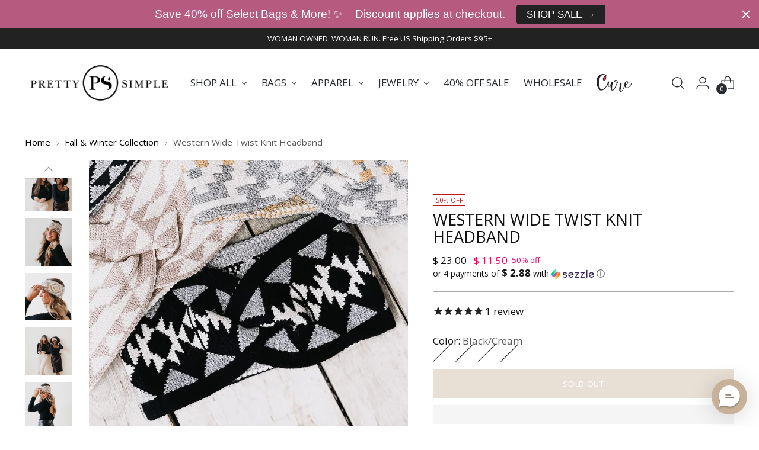

--- FILE ---
content_type: text/json
request_url: https://conf.config-security.com/model
body_size: 87
content:
{"title":"recommendation AI model (keras)","structure":"release_id=0x53:30:35:22:32:4c:7a:23:22:65:64:7e:26:3e:51:6d:28:2f:4f:5e:3d:29:23:77:21:72:50:74:50;keras;musycpptvxkf2aui6nukvhce1rp89sugjedpmfhgkpld3va6tp6s7ygf1hf0kq1sly4z10mr","weights":"../weights/53303522.h5","biases":"../biases/53303522.h5"}

--- FILE ---
content_type: text/javascript; charset=utf-8
request_url: https://prettysimpleme.com/products/western-wide-twist-knit-headband.js
body_size: 1189
content:
{"id":7313237934169,"title":"Western Wide Twist Knit Headband","handle":"western-wide-twist-knit-headband","description":"\u003cmeta charset=\"utf-8\"\u003e\n\u003cp data-mce-fragment=\"1\"\u003eThe Western Wide Twist Knit Headband is a fuzzy winter headband to keep your ears warm and fashionable this cold season! This style is a little lighter than our beanie collection, for cool fall days where you don't want to (completely) mess up your hair! \u003cbr\u003e\u003c\/p\u003e\n\u003cp data-mce-fragment=\"1\"\u003eDetails: \u003c\/p\u003e\n\u003cul data-mce-fragment=\"1\"\u003e\n\u003cli data-mce-fragment=\"1\"\u003e4 Different Western Style Prints\u003c\/li\u003e\n\u003cli data-mce-fragment=\"1\"\u003eStretchy fit\u003c\/li\u003e\n\u003cli data-mce-fragment=\"1\"\u003e17.5\" \u003c\/li\u003e\n\u003cli data-mce-fragment=\"1\"\u003e100% soft cozy acrylic \u003c\/li\u003e\n\u003c\/ul\u003e","published_at":"2023-09-03T21:49:14-05:00","created_at":"2023-07-19T13:37:02-05:00","vendor":"Hair Accessories","type":"Headband","tags":[],"price":1150,"price_min":1150,"price_max":1150,"available":false,"price_varies":false,"compare_at_price":2300,"compare_at_price_min":2300,"compare_at_price_max":2300,"compare_at_price_varies":false,"variants":[{"id":40528715055193,"title":"Black\/Cream","option1":"Black\/Cream","option2":null,"option3":null,"sku":"HBD-WES-WDE-BLK","requires_shipping":true,"taxable":true,"featured_image":{"id":33050750419033,"product_id":7313237934169,"position":12,"created_at":"2024-08-29T13:15:11-05:00","updated_at":"2024-08-29T13:15:11-05:00","alt":"Western Wide Twist Knit Headband-Accessory-Pretty Simple","width":1000,"height":1000,"src":"https:\/\/cdn.shopify.com\/s\/files\/1\/1150\/5058\/files\/westernheadband_646c6b65-7119-40a3-a6d6-d46b170458b2.jpg?v=1724955311","variant_ids":[40528715055193]},"available":false,"name":"Western Wide Twist Knit Headband - Black\/Cream","public_title":"Black\/Cream","options":["Black\/Cream"],"price":1150,"weight":51,"compare_at_price":2300,"inventory_quantity":0,"inventory_management":"shopify","inventory_policy":"deny","barcode":"17588617","featured_media":{"alt":"Western Wide Twist Knit Headband-Accessory-Pretty Simple","id":25615285944409,"position":12,"preview_image":{"aspect_ratio":1.0,"height":1000,"width":1000,"src":"https:\/\/cdn.shopify.com\/s\/files\/1\/1150\/5058\/files\/westernheadband_646c6b65-7119-40a3-a6d6-d46b170458b2.jpg?v=1724955311"}},"requires_selling_plan":false,"selling_plan_allocations":[]},{"id":40528715087961,"title":"Charcoal","option1":"Charcoal","option2":null,"option3":null,"sku":"HBD-WES-WDE-CHA","requires_shipping":true,"taxable":true,"featured_image":{"id":33050750091353,"product_id":7313237934169,"position":2,"created_at":"2024-08-29T13:15:11-05:00","updated_at":"2024-08-29T13:15:11-05:00","alt":"Western Wide Twist Knit Headband-Headband-Pretty Simple","width":1000,"height":1000,"src":"https:\/\/cdn.shopify.com\/s\/files\/1\/1150\/5058\/files\/westernwidetwistheadband2.jpg?v=1724955311","variant_ids":[40528715087961]},"available":false,"name":"Western Wide Twist Knit Headband - Charcoal","public_title":"Charcoal","options":["Charcoal"],"price":1150,"weight":51,"compare_at_price":2300,"inventory_quantity":0,"inventory_management":"shopify","inventory_policy":"deny","barcode":"41198617","featured_media":{"alt":"Western Wide Twist Knit Headband-Headband-Pretty Simple","id":25615285616729,"position":2,"preview_image":{"aspect_ratio":1.0,"height":1000,"width":1000,"src":"https:\/\/cdn.shopify.com\/s\/files\/1\/1150\/5058\/files\/westernwidetwistheadband2.jpg?v=1724955311"}},"requires_selling_plan":false,"selling_plan_allocations":[]},{"id":40528715120729,"title":"Cream","option1":"Cream","option2":null,"option3":null,"sku":"HBD-WES-WDE-CRM","requires_shipping":true,"taxable":true,"featured_image":{"id":33050750189657,"product_id":7313237934169,"position":5,"created_at":"2024-08-29T13:15:11-05:00","updated_at":"2024-08-29T13:15:11-05:00","alt":"Western Wide Twist Knit Headband-Accessory-Pretty Simple","width":1000,"height":1000,"src":"https:\/\/cdn.shopify.com\/s\/files\/1\/1150\/5058\/files\/westernknitheadbands2.jpg?v=1724955311","variant_ids":[40528715120729]},"available":false,"name":"Western Wide Twist Knit Headband - Cream","public_title":"Cream","options":["Cream"],"price":1150,"weight":51,"compare_at_price":2300,"inventory_quantity":0,"inventory_management":"shopify","inventory_policy":"deny","barcode":"82798617","featured_media":{"alt":"Western Wide Twist Knit Headband-Accessory-Pretty Simple","id":25615285715033,"position":5,"preview_image":{"aspect_ratio":1.0,"height":1000,"width":1000,"src":"https:\/\/cdn.shopify.com\/s\/files\/1\/1150\/5058\/files\/westernknitheadbands2.jpg?v=1724955311"}},"requires_selling_plan":false,"selling_plan_allocations":[]},{"id":40528715153497,"title":"Light Gray","option1":"Light Gray","option2":null,"option3":null,"sku":"HBD-WES-WDE-GRY","requires_shipping":true,"taxable":true,"featured_image":{"id":33050750255193,"product_id":7313237934169,"position":7,"created_at":"2024-08-29T13:15:11-05:00","updated_at":"2024-08-29T13:15:11-05:00","alt":"Western Wide Twist Knit Headband-Accessory-Pretty Simple","width":1000,"height":1000,"src":"https:\/\/cdn.shopify.com\/s\/files\/1\/1150\/5058\/files\/westernwidetwistknitheadband3.jpg?v=1724955311","variant_ids":[40528715153497]},"available":false,"name":"Western Wide Twist Knit Headband - Light Gray","public_title":"Light Gray","options":["Light Gray"],"price":1150,"weight":51,"compare_at_price":2300,"inventory_quantity":0,"inventory_management":"shopify","inventory_policy":"deny","barcode":"84209617","featured_media":{"alt":"Western Wide Twist Knit Headband-Accessory-Pretty Simple","id":25615285780569,"position":7,"preview_image":{"aspect_ratio":1.0,"height":1000,"width":1000,"src":"https:\/\/cdn.shopify.com\/s\/files\/1\/1150\/5058\/files\/westernwidetwistknitheadband3.jpg?v=1724955311"}},"requires_selling_plan":false,"selling_plan_allocations":[]}],"images":["\/\/cdn.shopify.com\/s\/files\/1\/1150\/5058\/files\/westernwidetwistheadband1.jpg?v=1762441348","\/\/cdn.shopify.com\/s\/files\/1\/1150\/5058\/files\/westernwidetwistheadband2.jpg?v=1724955311","\/\/cdn.shopify.com\/s\/files\/1\/1150\/5058\/files\/westernknitheadbands3.jpg?v=1724955311","\/\/cdn.shopify.com\/s\/files\/1\/1150\/5058\/files\/westernwidetwistknitheadband1.jpg?v=1724955311","\/\/cdn.shopify.com\/s\/files\/1\/1150\/5058\/files\/westernknitheadbands2.jpg?v=1724955311","\/\/cdn.shopify.com\/s\/files\/1\/1150\/5058\/files\/westernwidetwistknitheadband2.jpg?v=1724955311","\/\/cdn.shopify.com\/s\/files\/1\/1150\/5058\/files\/westernwidetwistknitheadband3.jpg?v=1724955311","\/\/cdn.shopify.com\/s\/files\/1\/1150\/5058\/files\/westernknitheadbands1.jpg?v=1724955311","\/\/cdn.shopify.com\/s\/files\/1\/1150\/5058\/files\/westernwidetwistknitheadband4.jpg?v=1724955311","\/\/cdn.shopify.com\/s\/files\/1\/1150\/5058\/files\/westernwidetwistknitheadband5.jpg?v=1724955311","\/\/cdn.shopify.com\/s\/files\/1\/1150\/5058\/files\/headbands.jpg?v=1724955311","\/\/cdn.shopify.com\/s\/files\/1\/1150\/5058\/files\/westernheadband_646c6b65-7119-40a3-a6d6-d46b170458b2.jpg?v=1724955311"],"featured_image":"\/\/cdn.shopify.com\/s\/files\/1\/1150\/5058\/files\/westernwidetwistheadband1.jpg?v=1762441348","options":[{"name":"Color","position":1,"values":["Black\/Cream","Charcoal","Cream","Light Gray"]}],"url":"\/products\/western-wide-twist-knit-headband","media":[{"alt":"Western Wide Twist Knit Headband-Headband-Pretty Simple","id":25615285583961,"position":1,"preview_image":{"aspect_ratio":1.0,"height":1000,"width":1000,"src":"https:\/\/cdn.shopify.com\/s\/files\/1\/1150\/5058\/files\/westernwidetwistheadband1.jpg?v=1762441348"},"aspect_ratio":1.0,"height":1000,"media_type":"image","src":"https:\/\/cdn.shopify.com\/s\/files\/1\/1150\/5058\/files\/westernwidetwistheadband1.jpg?v=1762441348","width":1000},{"alt":"Western Wide Twist Knit Headband-Headband-Pretty Simple","id":25615285616729,"position":2,"preview_image":{"aspect_ratio":1.0,"height":1000,"width":1000,"src":"https:\/\/cdn.shopify.com\/s\/files\/1\/1150\/5058\/files\/westernwidetwistheadband2.jpg?v=1724955311"},"aspect_ratio":1.0,"height":1000,"media_type":"image","src":"https:\/\/cdn.shopify.com\/s\/files\/1\/1150\/5058\/files\/westernwidetwistheadband2.jpg?v=1724955311","width":1000},{"alt":"Western Wide Twist Knit Headband-Accessory-Pretty Simple","id":25615285649497,"position":3,"preview_image":{"aspect_ratio":1.0,"height":1000,"width":1000,"src":"https:\/\/cdn.shopify.com\/s\/files\/1\/1150\/5058\/files\/westernknitheadbands3.jpg?v=1724955311"},"aspect_ratio":1.0,"height":1000,"media_type":"image","src":"https:\/\/cdn.shopify.com\/s\/files\/1\/1150\/5058\/files\/westernknitheadbands3.jpg?v=1724955311","width":1000},{"alt":"Western Wide Twist Knit Headband-Accessory-Pretty Simple","id":25615285682265,"position":4,"preview_image":{"aspect_ratio":1.0,"height":1000,"width":1000,"src":"https:\/\/cdn.shopify.com\/s\/files\/1\/1150\/5058\/files\/westernwidetwistknitheadband1.jpg?v=1724955311"},"aspect_ratio":1.0,"height":1000,"media_type":"image","src":"https:\/\/cdn.shopify.com\/s\/files\/1\/1150\/5058\/files\/westernwidetwistknitheadband1.jpg?v=1724955311","width":1000},{"alt":"Western Wide Twist Knit Headband-Accessory-Pretty Simple","id":25615285715033,"position":5,"preview_image":{"aspect_ratio":1.0,"height":1000,"width":1000,"src":"https:\/\/cdn.shopify.com\/s\/files\/1\/1150\/5058\/files\/westernknitheadbands2.jpg?v=1724955311"},"aspect_ratio":1.0,"height":1000,"media_type":"image","src":"https:\/\/cdn.shopify.com\/s\/files\/1\/1150\/5058\/files\/westernknitheadbands2.jpg?v=1724955311","width":1000},{"alt":"Western Wide Twist Knit Headband-Accessory-Pretty Simple","id":25615285747801,"position":6,"preview_image":{"aspect_ratio":1.0,"height":1000,"width":1000,"src":"https:\/\/cdn.shopify.com\/s\/files\/1\/1150\/5058\/files\/westernwidetwistknitheadband2.jpg?v=1724955311"},"aspect_ratio":1.0,"height":1000,"media_type":"image","src":"https:\/\/cdn.shopify.com\/s\/files\/1\/1150\/5058\/files\/westernwidetwistknitheadband2.jpg?v=1724955311","width":1000},{"alt":"Western Wide Twist Knit Headband-Accessory-Pretty Simple","id":25615285780569,"position":7,"preview_image":{"aspect_ratio":1.0,"height":1000,"width":1000,"src":"https:\/\/cdn.shopify.com\/s\/files\/1\/1150\/5058\/files\/westernwidetwistknitheadband3.jpg?v=1724955311"},"aspect_ratio":1.0,"height":1000,"media_type":"image","src":"https:\/\/cdn.shopify.com\/s\/files\/1\/1150\/5058\/files\/westernwidetwistknitheadband3.jpg?v=1724955311","width":1000},{"alt":"Western Wide Twist Knit Headband-Accessory-Pretty Simple","id":25615285813337,"position":8,"preview_image":{"aspect_ratio":1.0,"height":1000,"width":1000,"src":"https:\/\/cdn.shopify.com\/s\/files\/1\/1150\/5058\/files\/westernknitheadbands1.jpg?v=1724955311"},"aspect_ratio":1.0,"height":1000,"media_type":"image","src":"https:\/\/cdn.shopify.com\/s\/files\/1\/1150\/5058\/files\/westernknitheadbands1.jpg?v=1724955311","width":1000},{"alt":"Western Wide Twist Knit Headband-Accessory-Pretty Simple","id":25615285846105,"position":9,"preview_image":{"aspect_ratio":1.0,"height":1000,"width":1000,"src":"https:\/\/cdn.shopify.com\/s\/files\/1\/1150\/5058\/files\/westernwidetwistknitheadband4.jpg?v=1724955311"},"aspect_ratio":1.0,"height":1000,"media_type":"image","src":"https:\/\/cdn.shopify.com\/s\/files\/1\/1150\/5058\/files\/westernwidetwistknitheadband4.jpg?v=1724955311","width":1000},{"alt":"Western Wide Twist Knit Headband-Accessory-Pretty Simple","id":25615285878873,"position":10,"preview_image":{"aspect_ratio":1.0,"height":1000,"width":1000,"src":"https:\/\/cdn.shopify.com\/s\/files\/1\/1150\/5058\/files\/westernwidetwistknitheadband5.jpg?v=1724955311"},"aspect_ratio":1.0,"height":1000,"media_type":"image","src":"https:\/\/cdn.shopify.com\/s\/files\/1\/1150\/5058\/files\/westernwidetwistknitheadband5.jpg?v=1724955311","width":1000},{"alt":"Western Wide Twist Knit Headband-Accessory-Pretty Simple","id":25615285911641,"position":11,"preview_image":{"aspect_ratio":1.0,"height":1000,"width":1000,"src":"https:\/\/cdn.shopify.com\/s\/files\/1\/1150\/5058\/files\/headbands.jpg?v=1724955311"},"aspect_ratio":1.0,"height":1000,"media_type":"image","src":"https:\/\/cdn.shopify.com\/s\/files\/1\/1150\/5058\/files\/headbands.jpg?v=1724955311","width":1000},{"alt":"Western Wide Twist Knit Headband-Accessory-Pretty Simple","id":25615285944409,"position":12,"preview_image":{"aspect_ratio":1.0,"height":1000,"width":1000,"src":"https:\/\/cdn.shopify.com\/s\/files\/1\/1150\/5058\/files\/westernheadband_646c6b65-7119-40a3-a6d6-d46b170458b2.jpg?v=1724955311"},"aspect_ratio":1.0,"height":1000,"media_type":"image","src":"https:\/\/cdn.shopify.com\/s\/files\/1\/1150\/5058\/files\/westernheadband_646c6b65-7119-40a3-a6d6-d46b170458b2.jpg?v=1724955311","width":1000}],"requires_selling_plan":false,"selling_plan_groups":[]}

--- FILE ---
content_type: application/javascript
request_url: https://d1npnstlfekkfz.cloudfront.net/315.f25bc58f7558a795.js
body_size: 62921
content:
(globalThis.zipifyJsonp=globalThis.zipifyJsonp||[]).push([["315"],{79328(A,e,t){"use strict";async function r(A,e){let t,r=A.getReader();for(;!(t=await r.read()).done;)e(t.value)}function n(){return{data:"",event:"",id:"",retry:void 0}}t.d(e,{y:()=>i});var s=function(A,e){var t={};for(var r in A)Object.prototype.hasOwnProperty.call(A,r)&&0>e.indexOf(r)&&(t[r]=A[r]);if(null!=A&&"function"==typeof Object.getOwnPropertySymbols)for(var n=0,r=Object.getOwnPropertySymbols(A);n<r.length;n++)0>e.indexOf(r[n])&&Object.prototype.propertyIsEnumerable.call(A,r[n])&&(t[r[n]]=A[r[n]]);return t};let o="text/event-stream",B="last-event-id";function i(A,e){var{signal:t,headers:i,onopen:c,onmessage:l,onclose:u,onerror:g,openWhenHidden:Q,fetch:w}=e,f=s(e,["signal","headers","onopen","onmessage","onclose","onerror","openWhenHidden","fetch"]);return new Promise((e,s)=>{let h,C=Object.assign({},i);function U(){h.abort(),document.hidden||y()}C.accept||(C.accept=o),Q||document.addEventListener("visibilitychange",U);let d=1e3,F=0;function p(){document.removeEventListener("visibilitychange",U),window.clearTimeout(F),h.abort()}null==t||t.addEventListener("abort",()=>{p(),e()});let H=null!=w?w:window.fetch,E=null!=c?c:a;async function y(){var t,o,i,a;h=new AbortController;try{let t,s,c,g,Q,w,U=await H(A,Object.assign(Object.assign({},f),{headers:C,signal:h.signal}));await E(U),await r(U.body,(o=A=>{A?C[B]=A:delete C[B]},i=A=>{d=A},t=n(),s=new TextDecoder,a=function(A,e){if(0===A.length)null==l||l(t),t=n();else if(e>0){let r=s.decode(A.subarray(0,e)),n=e+(32===A[e+1]?2:1),B=s.decode(A.subarray(n));switch(r){case"data":t.data=t.data?t.data+"\n"+B:B;break;case"event":t.event=B;break;case"id":o(t.id=B);break;case"retry":let a=parseInt(B,10);isNaN(a)||i(t.retry=a)}}},w=!1,function(A){var e,t;let r;void 0===c?(c=A,g=0,Q=-1):(e=c,t=A,(r=new Uint8Array(e.length+t.length)).set(e),r.set(t,e.length),c=r);let n=c.length,s=0;for(;g<n;){w&&(10===c[g]&&(s=++g),w=!1);let A=-1;for(;g<n&&-1===A;++g)switch(c[g]){case 58:-1===Q&&(Q=g-s);break;case 13:w=!0;case 10:A=g}if(-1===A)break;a(c.subarray(s,A),Q),s=g,Q=-1}s===n?c=void 0:0!==s&&(c=c.subarray(s),g-=s)})),null==u||u(),p(),e()}catch(A){if(!h.signal.aborted)try{let e=null!=(t=null==g?void 0:g(A))?t:d;window.clearTimeout(F),F=window.setTimeout(y,e)}catch(A){p(),s(A)}}}y()})}function a(A){let e=A.headers.get("content-type");if(!(null==e?void 0:e.startsWith(o)))throw Error(`Expected content-type to be ${o}, Actual: ${e}`)}},20354(A){A.exports=function(){"use strict";var A,e,t,r,n,s,o,B,i,a,c,l,u,g,Q,w,f,h,C,U,d,F,p=function(A,e){return(p=Object.setPrototypeOf||({__proto__:[]})instanceof Array&&function(A,e){A.__proto__=e}||function(A,e){for(var t in e)Object.prototype.hasOwnProperty.call(e,t)&&(A[t]=e[t])})(A,e)};function H(A,e){if("function"!=typeof e&&null!==e)throw TypeError("Class extends value "+String(e)+" is not a constructor or null");function t(){this.constructor=A}p(A,e),A.prototype=null===e?Object.create(e):(t.prototype=e.prototype,new t)}var E=function(){return(E=Object.assign||function(A){for(var e,t=1,r=arguments.length;t<r;t++)for(var n in e=arguments[t])Object.prototype.hasOwnProperty.call(e,n)&&(A[n]=e[n]);return A}).apply(this,arguments)};function y(A,e,t,r){return new(t||(t=Promise))(function(n,s){function o(A){try{i(r.next(A))}catch(A){s(A)}}function B(A){try{i(r.throw(A))}catch(A){s(A)}}function i(A){var e;A.done?n(A.value):((e=A.value)instanceof t?e:new t(function(A){A(e)})).then(o,B)}i((r=r.apply(A,e||[])).next())})}function m(A,e){var t,r,n,s,o={label:0,sent:function(){if(1&n[0])throw n[1];return n[1]},trys:[],ops:[]};return s={next:B(0),throw:B(1),return:B(2)},"function"==typeof Symbol&&(s[Symbol.iterator]=function(){return this}),s;function B(s){return function(B){var i=[s,B];if(t)throw TypeError("Generator is already executing.");for(;o;)try{if(t=1,r&&(n=2&i[0]?r.return:i[0]?r.throw||((n=r.return)&&n.call(r),0):r.next)&&!(n=n.call(r,i[1])).done)return n;switch(r=0,n&&(i=[2&i[0],n.value]),i[0]){case 0:case 1:n=i;break;case 4:return o.label++,{value:i[1],done:!1};case 5:o.label++,r=i[1],i=[0];continue;case 7:i=o.ops.pop(),o.trys.pop();continue;default:if(!(n=(n=o.trys).length>0&&n[n.length-1])&&(6===i[0]||2===i[0])){o=0;continue}if(3===i[0]&&(!n||i[1]>n[0]&&i[1]<n[3])){o.label=i[1];break}if(6===i[0]&&o.label<n[1]){o.label=n[1],n=i;break}if(n&&o.label<n[2]){o.label=n[2],o.ops.push(i);break}n[2]&&o.ops.pop(),o.trys.pop();continue}i=e.call(A,o)}catch(A){i=[6,A],r=0}finally{t=n=0}if(5&i[0])throw i[1];return{value:i[0]?i[1]:void 0,done:!0}}}}function I(A,e,t){if(t||2==arguments.length)for(var r,n=0,s=e.length;n<s;n++)!r&&n in e||(r||(r=Array.prototype.slice.call(e,0,n)),r[n]=e[n]);return A.concat(r||e)}for(var b=function(){function A(A,e,t,r){this.left=A,this.top=e,this.width=t,this.height=r}return A.prototype.add=function(e,t,r,n){return new A(this.left+e,this.top+t,this.width+r,this.height+n)},A.fromClientRect=function(e,t){return new A(t.left+e.windowBounds.left,t.top+e.windowBounds.top,t.width,t.height)},A.fromDOMRectList=function(e,t){var r=Array.from(t).find(function(A){return 0!==A.width});return r?new A(r.left+e.windowBounds.left,r.top+e.windowBounds.top,r.width,r.height):A.EMPTY},A.EMPTY=new A(0,0,0,0),A}(),K=function(A,e){return b.fromClientRect(A,e.getBoundingClientRect())},v=function(A){var e=A.body,t=A.documentElement;if(!e||!t)throw Error("Unable to get document size");return new b(0,0,Math.max(Math.max(e.scrollWidth,t.scrollWidth),Math.max(e.offsetWidth,t.offsetWidth),Math.max(e.clientWidth,t.clientWidth)),Math.max(Math.max(e.scrollHeight,t.scrollHeight),Math.max(e.offsetHeight,t.offsetHeight),Math.max(e.clientHeight,t.clientHeight)))},L=function(A){for(var e=[],t=0,r=A.length;t<r;){var n=A.charCodeAt(t++);if(n>=55296&&n<=56319&&t<r){var s=A.charCodeAt(t++);(64512&s)==56320?e.push(((1023&n)<<10)+(1023&s)+65536):(e.push(n),t--)}else e.push(n)}return e},x=function(){for(var A=[],e=0;e<arguments.length;e++)A[e]=arguments[e];if(String.fromCodePoint)return String.fromCodePoint.apply(String,A);var t=A.length;if(!t)return"";for(var r=[],n=-1,s="";++n<t;){var o=A[n];o<=65535?r.push(o):(o-=65536,r.push((o>>10)+55296,o%1024+56320)),(n+1===t||r.length>16384)&&(s+=String.fromCharCode.apply(String,r),r.length=0)}return s},D="ABCDEFGHIJKLMNOPQRSTUVWXYZabcdefghijklmnopqrstuvwxyz0123456789+/",S="undefined"==typeof Uint8Array?[]:new Uint8Array(256),O=0;O<D.length;O++)S[D.charCodeAt(O)]=O;for(var T="ABCDEFGHIJKLMNOPQRSTUVWXYZabcdefghijklmnopqrstuvwxyz0123456789+/",M="undefined"==typeof Uint8Array?[]:new Uint8Array(256),R=0;R<T.length;R++)M[T.charCodeAt(R)]=R;for(var G=2112,V=function(A,e,t){return A.slice?A.slice(e,t):new Uint16Array(Array.prototype.slice.call(A,e,t))},k=function(){function A(A,e,t,r,n,s){this.initialValue=A,this.errorValue=e,this.highStart=t,this.highValueIndex=r,this.index=n,this.data=s}return A.prototype.get=function(A){var e;if(A>=0){if(A<55296||A>56319&&A<=65535)return e=((e=this.index[A>>5])<<2)+(31&A),this.data[e];if(A<=65535)return e=((e=this.index[2048+(A-55296>>5)])<<2)+(31&A),this.data[e];if(A<this.highStart)return e=G-32+(A>>11),e=this.index[e]+(A>>5&63),e=((e=this.index[e])<<2)+(31&A),this.data[e];if(A<=1114111)return this.data[this.highValueIndex]}return this.errorValue},A}(),N="ABCDEFGHIJKLMNOPQRSTUVWXYZabcdefghijklmnopqrstuvwxyz0123456789+/",P="undefined"==typeof Uint8Array?[]:new Uint8Array(256),J=0;J<N.length;J++)P[N.charCodeAt(J)]=J;var X=[9001,65288],_=(e=Array.isArray(A=function(A){var e,t,r,n,s,o=.75*A.length,B=A.length,i=0;"="===A[A.length-1]&&(o--,"="===A[A.length-2]&&o--);var a="undefined"!=typeof ArrayBuffer&&"undefined"!=typeof Uint8Array&&void 0!==Uint8Array.prototype.slice?new ArrayBuffer(o):Array(o),c=Array.isArray(a)?a:new Uint8Array(a);for(e=0;e<B;e+=4)t=M[A.charCodeAt(e)],r=M[A.charCodeAt(e+1)],n=M[A.charCodeAt(e+2)],s=M[A.charCodeAt(e+3)],c[i++]=t<<2|r>>4,c[i++]=(15&r)<<4|n>>2,c[i++]=(3&n)<<6|63&s;return a}("[base64]/[base64]/[base64]/8DvwO/A78DvwO/A78DvwO/A78DvwO/A78DvwO/A78DvwO/A78DvwO/A78DvwO/A78DvwO/[base64]/CzAAMACHC4sLkwubC58Lpwt1AK4Ltgt1APsDMAAwADAAMAAwADAAMAAwAL4LwwvLC9IL1wvdCzAAMADlC+kL8Qv5C/[base64]/[base64]/[base64]//[base64]"))?function(A){for(var e=A.length,t=[],r=0;r<e;r+=4)t.push(A[r+3]<<24|A[r+2]<<16|A[r+1]<<8|A[r]);return t}(A):new Uint32Array(A),r=V(t=Array.isArray(A)?function(A){for(var e=A.length,t=[],r=0;r<e;r+=2)t.push(A[r+1]<<8|A[r]);return t}(A):new Uint16Array(A),12,e[4]/2),s=2===e[5]?V(t,(24+e[4])/2):(n=Math.ceil((24+e[4])/4),e.slice?e.slice(n,void 0):new Uint32Array(Array.prototype.slice.call(e,n,void 0))),new k(e[0],e[1],e[2],e[3],r,s)),Y=[30,36],W=[1,2,3,5],Z=[10,8],j=[27,26],q=W.concat(Z),z=[38,39,40,34,35],$=[15,13],AA=function(A,e){void 0===e&&(e="strict");var t=[],r=[],n=[];return A.forEach(function(A,s){var o=_.get(A);if(o>50?(n.push(!0),o-=50):n.push(!1),-1!==["normal","auto","loose"].indexOf(e)&&-1!==[8208,8211,12316,12448].indexOf(A))return r.push(s),t.push(16);if(4===o||11===o){if(0===s)return r.push(s),t.push(30);var B=t[s-1];return -1===q.indexOf(B)?(r.push(r[s-1]),t.push(B)):(r.push(s),t.push(30))}if(r.push(s),31===o)return t.push("strict"===e?21:37);if(42===o||29===o)return t.push(30);if(43===o)if(A>=131072&&A<=196605||A>=196608&&A<=262141)return t.push(37);else return t.push(30);t.push(o)}),[r,t,n]},Ae=function(A,e,t,r){var n=r[t];if(Array.isArray(A)?-1!==A.indexOf(n):A===n)for(var s=t;s<=r.length;){var o=r[++s];if(o===e)return!0;if(10!==o)break}if(10===n)for(var s=t;s>0;){var B=r[--s];if(Array.isArray(A)?-1!==A.indexOf(B):A===B)for(var i=t;i<=r.length;){var o=r[++i];if(o===e)return!0;if(10!==o)break}if(10!==B)break}return!1},At=function(A,e){for(var t=A;t>=0;){var r=e[t];if(10!==r)return r;t--}return 0},Ar=function(A,e,t,r,n){if(0===t[r])return"\xd7";var s=r-1;if(Array.isArray(n)&&!0===n[s])return"\xd7";var o=s-1,B=s+1,i=e[s],a=o>=0?e[o]:0,c=e[B];if(2===i&&3===c)return"\xd7";if(-1!==W.indexOf(i))return"!";if(-1!==W.indexOf(c)||-1!==Z.indexOf(c))return"\xd7";if(8===At(s,e))return"\xf7";if(11===_.get(A[s])||(32===i||33===i)&&11===_.get(A[B])||7===i||7===c||9===i||-1===[10,13,15].indexOf(i)&&9===c||-1!==[17,18,19,24,28].indexOf(c)||22===At(s,e)||Ae(23,22,s,e)||Ae([17,18],21,s,e)||Ae(12,12,s,e))return"\xd7";if(10===i)return"\xf7";if(23===i||23===c)return"\xd7";if(16===c||16===i)return"\xf7";if(-1!==[13,15,21].indexOf(c)||14===i||36===a&&-1!==$.indexOf(i)||28===i&&36===c||20===c||-1!==Y.indexOf(c)&&25===i||-1!==Y.indexOf(i)&&25===c||27===i&&-1!==[37,32,33].indexOf(c)||-1!==[37,32,33].indexOf(i)&&26===c||-1!==Y.indexOf(i)&&-1!==j.indexOf(c)||-1!==j.indexOf(i)&&-1!==Y.indexOf(c)||-1!==[27,26].indexOf(i)&&(25===c||-1!==[22,15].indexOf(c)&&25===e[B+1])||-1!==[22,15].indexOf(i)&&25===c||25===i&&-1!==[25,28,24].indexOf(c))return"\xd7";if(-1!==[25,28,24,17,18].indexOf(c))for(var l=s;l>=0;){var u=e[l];if(25===u)return"\xd7";if(-1!==[28,24].indexOf(u))l--;else break}if(-1!==[27,26].indexOf(c))for(var l=-1!==[17,18].indexOf(i)?o:s;l>=0;){var u=e[l];if(25===u)return"\xd7";if(-1!==[28,24].indexOf(u))l--;else break}if(38===i&&-1!==[38,39,34,35].indexOf(c)||-1!==[39,34].indexOf(i)&&-1!==[39,40].indexOf(c)||-1!==[40,35].indexOf(i)&&40===c||-1!==z.indexOf(i)&&-1!==[20,26].indexOf(c)||-1!==z.indexOf(c)&&27===i||-1!==Y.indexOf(i)&&-1!==Y.indexOf(c)||24===i&&-1!==Y.indexOf(c)||-1!==Y.concat(25).indexOf(i)&&22===c&&-1===X.indexOf(A[B])||-1!==Y.concat(25).indexOf(c)&&18===i)return"\xd7";if(41===i&&41===c){for(var g=t[s],Q=1;g>0;)if(41===e[--g])Q++;else break;if(Q%2!=0)return"\xd7"}return 32===i&&33===c?"\xd7":"\xf7"},An=function(A,e){e||(e={lineBreak:"normal",wordBreak:"normal"});var t=AA(A,e.lineBreak),r=t[0],n=t[1],s=t[2];return("break-all"===e.wordBreak||"break-word"===e.wordBreak)&&(n=n.map(function(A){return -1!==[25,30,42].indexOf(A)?37:A})),[r,n,"keep-all"===e.wordBreak?s.map(function(e,t){return e&&A[t]>=19968&&A[t]<=40959}):void 0]},As=function(){function A(A,e,t,r){this.codePoints=A,this.required="!"===e,this.start=t,this.end=r}return A.prototype.slice=function(){return x.apply(void 0,this.codePoints.slice(this.start,this.end))},A}(),Ao=function(A,e){var t=L(A),r=An(t,e),n=r[0],s=r[1],o=r[2],B=t.length,i=0,a=0;return{next:function(){if(a>=B)return{done:!0,value:null};for(var A="\xd7";a<B&&"\xd7"===(A=Ar(t,s,n,++a,o)););if("\xd7"!==A||a===B){var e=new As(t,A,i,a);return i=a,{value:e,done:!1}}return{done:!0,value:null}}}},AB=function(A){return A>=48&&A<=57},Ai=function(A){return AB(A)||A>=65&&A<=70||A>=97&&A<=102},Aa=function(A){return A>=97&&A<=122||A>=65&&A<=90},Ac=function(A){return 10===A||9===A||32===A},Al=function(A){return Aa(A)||A>=128||95===A},Au=function(A){return Al(A)||AB(A)||45===A},Ag=function(A,e){return 92===A&&10!==e},AQ=function(A,e,t){return 45===A?Al(e)||Ag(e,t):!!(Al(A)||92===A&&Ag(A,e))||!1},Aw=function(A,e,t){return 43===A||45===A?!!AB(e)||46===e&&AB(t):46===A?AB(e):AB(A)},Af=function(A){var e=0,t=1;(43===A[0]||45===A[e])&&(45===A[e]&&(t=-1),e++);for(var r=[];AB(A[e]);)r.push(A[e++]);var n=r.length?parseInt(x.apply(void 0,r),10):0;46===A[e]&&e++;for(var s=[];AB(A[e]);)s.push(A[e++]);var o=s.length,B=o?parseInt(x.apply(void 0,s),10):0;(69===A[e]||101===A[e])&&e++;var i=1;(43===A[e]||45===A[e])&&(45===A[e]&&(i=-1),e++);for(var a=[];AB(A[e]);)a.push(A[e++]);return t*(n+B*Math.pow(10,-o))*Math.pow(10,i*(a.length?parseInt(x.apply(void 0,a),10):0))},Ah={type:2},AC={type:3},AU={type:4},Ad={type:13},AF={type:8},Ap={type:21},AH={type:9},AE={type:10},Ay={type:11},Am={type:12},AI={type:14},Ab={type:23},AK={type:1},Av={type:25},AL={type:24},Ax={type:26},AD={type:27},AS={type:28},AO={type:29},AT={type:31},AM={type:32},AR=function(){function A(){this._value=[]}return A.prototype.write=function(A){this._value=this._value.concat(L(A))},A.prototype.read=function(){for(var A=[],e=this.consumeToken();e!==AM;)A.push(e),e=this.consumeToken();return A},A.prototype.consumeToken=function(){var A=this.consumeCodePoint();switch(A){case 34:return this.consumeStringToken(34);case 35:var e=this.peekCodePoint(0),t=this.peekCodePoint(1),r=this.peekCodePoint(2);if(Au(e)||Ag(t,r)){var n=AQ(e,t,r)?2:1,s=this.consumeName();return{type:5,value:s,flags:n}}break;case 36:if(61===this.peekCodePoint(0))return this.consumeCodePoint(),Ad;break;case 39:return this.consumeStringToken(39);case 40:return Ah;case 41:return AC;case 42:if(61===this.peekCodePoint(0))return this.consumeCodePoint(),AI;break;case 43:case 46:if(Aw(A,this.peekCodePoint(0),this.peekCodePoint(1)))return this.reconsumeCodePoint(A),this.consumeNumericToken();break;case 44:return AU;case 45:var o=this.peekCodePoint(0),B=this.peekCodePoint(1);if(Aw(A,o,B))return this.reconsumeCodePoint(A),this.consumeNumericToken();if(AQ(A,o,B))return this.reconsumeCodePoint(A),this.consumeIdentLikeToken();if(45===o&&62===B)return this.consumeCodePoint(),this.consumeCodePoint(),AL;break;case 47:if(42===this.peekCodePoint(0))for(this.consumeCodePoint();;){var i=this.consumeCodePoint();if(42===i&&47===(i=this.consumeCodePoint())||-1===i)return this.consumeToken()}break;case 58:return Ax;case 59:return AD;case 60:if(33===this.peekCodePoint(0)&&45===this.peekCodePoint(1)&&45===this.peekCodePoint(2))return this.consumeCodePoint(),this.consumeCodePoint(),Av;break;case 64:if(AQ(this.peekCodePoint(0),this.peekCodePoint(1),this.peekCodePoint(2))){var s=this.consumeName();return{type:7,value:s}}break;case 91:return AS;case 92:if(Ag(A,this.peekCodePoint(0)))return this.reconsumeCodePoint(A),this.consumeIdentLikeToken();break;case 93:return AO;case 61:if(61===this.peekCodePoint(0))return this.consumeCodePoint(),AF;break;case 123:return Ay;case 125:return Am;case 117:case 85:var a=this.peekCodePoint(0),c=this.peekCodePoint(1);return 43===a&&(Ai(c)||63===c)&&(this.consumeCodePoint(),this.consumeUnicodeRangeToken()),this.reconsumeCodePoint(A),this.consumeIdentLikeToken();case 124:if(61===this.peekCodePoint(0))return this.consumeCodePoint(),AH;if(124===this.peekCodePoint(0))return this.consumeCodePoint(),Ap;break;case 126:if(61===this.peekCodePoint(0))return this.consumeCodePoint(),AE;break;case -1:return AM}return Ac(A)?(this.consumeWhiteSpace(),AT):AB(A)?(this.reconsumeCodePoint(A),this.consumeNumericToken()):Al(A)?(this.reconsumeCodePoint(A),this.consumeIdentLikeToken()):{type:6,value:x(A)}},A.prototype.consumeCodePoint=function(){var A=this._value.shift();return void 0===A?-1:A},A.prototype.reconsumeCodePoint=function(A){this._value.unshift(A)},A.prototype.peekCodePoint=function(A){return A>=this._value.length?-1:this._value[A]},A.prototype.consumeUnicodeRangeToken=function(){for(var A=[],e=this.consumeCodePoint();Ai(e)&&A.length<6;)A.push(e),e=this.consumeCodePoint();for(var t=!1;63===e&&A.length<6;)A.push(e),e=this.consumeCodePoint(),t=!0;if(t){var r=parseInt(x.apply(void 0,A.map(function(A){return 63===A?48:A})),16),n=parseInt(x.apply(void 0,A.map(function(A){return 63===A?70:A})),16);return{type:30,start:r,end:n}}var s=parseInt(x.apply(void 0,A),16);if(!(45===this.peekCodePoint(0)&&Ai(this.peekCodePoint(1))))return{type:30,start:s,end:s};this.consumeCodePoint(),e=this.consumeCodePoint();for(var o=[];Ai(e)&&o.length<6;)o.push(e),e=this.consumeCodePoint();var n=parseInt(x.apply(void 0,o),16);return{type:30,start:s,end:n}},A.prototype.consumeIdentLikeToken=function(){var A=this.consumeName();return"url"===A.toLowerCase()&&40===this.peekCodePoint(0)?(this.consumeCodePoint(),this.consumeUrlToken()):40===this.peekCodePoint(0)?(this.consumeCodePoint(),{type:19,value:A}):{type:20,value:A}},A.prototype.consumeUrlToken=function(){var A=[];if(this.consumeWhiteSpace(),-1===this.peekCodePoint(0))return{type:22,value:""};var e=this.peekCodePoint(0);if(39===e||34===e){var t=this.consumeStringToken(this.consumeCodePoint());return 0===t.type&&(this.consumeWhiteSpace(),-1===this.peekCodePoint(0)||41===this.peekCodePoint(0))?(this.consumeCodePoint(),{type:22,value:t.value}):(this.consumeBadUrlRemnants(),Ab)}for(;;){var r,n=this.consumeCodePoint();if(-1===n||41===n)return{type:22,value:x.apply(void 0,A)};if(Ac(n)){if(this.consumeWhiteSpace(),-1===this.peekCodePoint(0)||41===this.peekCodePoint(0))return this.consumeCodePoint(),{type:22,value:x.apply(void 0,A)};return this.consumeBadUrlRemnants(),Ab}if(34===n||39===n||40===n||(r=n)>=0&&r<=8||11===r||r>=14&&r<=31||127===r)return this.consumeBadUrlRemnants(),Ab;if(92===n)if(!Ag(n,this.peekCodePoint(0)))return this.consumeBadUrlRemnants(),Ab;else A.push(this.consumeEscapedCodePoint());else A.push(n)}},A.prototype.consumeWhiteSpace=function(){for(;Ac(this.peekCodePoint(0));)this.consumeCodePoint()},A.prototype.consumeBadUrlRemnants=function(){for(;;){var A=this.consumeCodePoint();if(41===A||-1===A)return;Ag(A,this.peekCodePoint(0))&&this.consumeEscapedCodePoint()}},A.prototype.consumeStringSlice=function(A){for(var e="";A>0;){var t=Math.min(5e4,A);e+=x.apply(void 0,this._value.splice(0,t)),A-=t}return this._value.shift(),e},A.prototype.consumeStringToken=function(A){for(var e="",t=0;;){var r=this._value[t];if(-1===r||void 0===r||r===A)return{type:0,value:e+=this.consumeStringSlice(t)};if(10===r)return this._value.splice(0,t),AK;if(92===r){var n=this._value[t+1];-1!==n&&void 0!==n&&(10===n?(e+=this.consumeStringSlice(t),t=-1,this._value.shift()):Ag(r,n)&&(e+=this.consumeStringSlice(t),e+=x(this.consumeEscapedCodePoint()),t=-1))}t++}},A.prototype.consumeNumber=function(){var A=[],e=4,t=this.peekCodePoint(0);for((43===t||45===t)&&A.push(this.consumeCodePoint());AB(this.peekCodePoint(0));)A.push(this.consumeCodePoint());t=this.peekCodePoint(0);var r=this.peekCodePoint(1);if(46===t&&AB(r))for(A.push(this.consumeCodePoint(),this.consumeCodePoint()),e=8;AB(this.peekCodePoint(0));)A.push(this.consumeCodePoint());t=this.peekCodePoint(0),r=this.peekCodePoint(1);var n=this.peekCodePoint(2);if((69===t||101===t)&&((43===r||45===r)&&AB(n)||AB(r)))for(A.push(this.consumeCodePoint(),this.consumeCodePoint()),e=8;AB(this.peekCodePoint(0));)A.push(this.consumeCodePoint());return[Af(A),e]},A.prototype.consumeNumericToken=function(){var A=this.consumeNumber(),e=A[0],t=A[1],r=this.peekCodePoint(0);return AQ(r,this.peekCodePoint(1),this.peekCodePoint(2))?{type:15,number:e,flags:t,unit:this.consumeName()}:37===r?(this.consumeCodePoint(),{type:16,number:e,flags:t}):{type:17,number:e,flags:t}},A.prototype.consumeEscapedCodePoint=function(){var A=this.consumeCodePoint();if(Ai(A)){for(var e=x(A);Ai(this.peekCodePoint(0))&&e.length<6;)e+=x(this.consumeCodePoint());Ac(this.peekCodePoint(0))&&this.consumeCodePoint();var t=parseInt(e,16);return 0===t||t>=55296&&t<=57343||t>1114111?65533:t}return -1===A?65533:A},A.prototype.consumeName=function(){for(var A="";;){var e=this.consumeCodePoint();if(Au(e))A+=x(e);else{if(!Ag(e,this.peekCodePoint(0)))return this.reconsumeCodePoint(e),A;A+=x(this.consumeEscapedCodePoint())}}},A}(),AG=function(){function A(A){this._tokens=A}return A.create=function(e){var t=new AR;return t.write(e),new A(t.read())},A.parseValue=function(e){return A.create(e).parseComponentValue()},A.parseValues=function(e){return A.create(e).parseComponentValues()},A.prototype.parseComponentValue=function(){for(var A=this.consumeToken();31===A.type;)A=this.consumeToken();if(32===A.type)throw SyntaxError("Error parsing CSS component value, unexpected EOF");this.reconsumeToken(A);var e=this.consumeComponentValue();do A=this.consumeToken();while(31===A.type);if(32===A.type)return e;throw SyntaxError("Error parsing CSS component value, multiple values found when expecting only one")},A.prototype.parseComponentValues=function(){for(var A=[];;){var e=this.consumeComponentValue();if(32===e.type)return A;A.push(e),A.push()}},A.prototype.consumeComponentValue=function(){var A=this.consumeToken();switch(A.type){case 11:case 28:case 2:return this.consumeSimpleBlock(A.type);case 19:return this.consumeFunction(A)}return A},A.prototype.consumeSimpleBlock=function(A){for(var e={type:A,values:[]},t=this.consumeToken();;){if(32===t.type||AW(t,A))return e;this.reconsumeToken(t),e.values.push(this.consumeComponentValue()),t=this.consumeToken()}},A.prototype.consumeFunction=function(A){for(var e={name:A.value,values:[],type:18};;){var t=this.consumeToken();if(32===t.type||3===t.type)return e;this.reconsumeToken(t),e.values.push(this.consumeComponentValue())}},A.prototype.consumeToken=function(){var A=this._tokens.shift();return void 0===A?AM:A},A.prototype.reconsumeToken=function(A){this._tokens.unshift(A)},A}(),AV=function(A){return 15===A.type},Ak=function(A){return 17===A.type},AN=function(A){return 20===A.type},AP=function(A){return 0===A.type},AJ=function(A,e){return AN(A)&&A.value===e},AX=function(A){return 31!==A.type},A_=function(A){return 31!==A.type&&4!==A.type},AY=function(A){var e=[],t=[];return A.forEach(function(A){if(4===A.type){if(0===t.length)throw Error("Error parsing function args, zero tokens for arg");e.push(t),t=[];return}31!==A.type&&t.push(A)}),t.length&&e.push(t),e},AW=function(A,e){return 11===e&&12===A.type||28===e&&29===A.type||2===e&&3===A.type},AZ=function(A){return 17===A.type||15===A.type},Aj=function(A){return 16===A.type||AZ(A)},Aq=function(A){return A.length>1?[A[0],A[1]]:[A[0]]},Az={type:17,number:0,flags:4},A$={type:16,number:50,flags:4},A0={type:16,number:100,flags:4},A4=function(A,e,t){var r=A[0],n=A[1];return[A1(r,e),A1(void 0!==n?n:r,t)]},A1=function(A,e){if(16===A.type)return A.number/100*e;if(AV(A))switch(A.unit){case"rem":case"em":return 16*A.number}return A.number},A2="grad",A3="turn",A5=function(A,e){if(15===e.type)switch(e.unit){case"deg":return Math.PI*e.number/180;case A2:return Math.PI/200*e.number;case"rad":return e.number;case A3:return 2*Math.PI*e.number}throw Error("Unsupported angle type")},A6=function(A){return 15===A.type&&("deg"===A.unit||A.unit===A2||"rad"===A.unit||A.unit===A3)},A8=function(A){switch(A.filter(AN).map(function(A){return A.value}).join(" ")){case"to bottom right":case"to right bottom":case"left top":case"top left":return[Az,Az];case"to top":case"bottom":return A7(0);case"to bottom left":case"to left bottom":case"right top":case"top right":return[Az,A0];case"to right":case"left":return A7(90);case"to top left":case"to left top":case"right bottom":case"bottom right":return[A0,A0];case"to bottom":case"top":return A7(180);case"to top right":case"to right top":case"left bottom":case"bottom left":return[A0,Az];case"to left":case"right":return A7(270)}return 0},A7=function(A){return Math.PI*A/180},A9=function(A,e){if(18===e.type){var t=eB[e.name];if(void 0===t)throw Error('Attempting to parse an unsupported color function "'+e.name+'"');return t(A,e.values)}if(5===e.type){if(3===e.value.length){var r=e.value.substring(0,1),n=e.value.substring(1,2),s=e.value.substring(2,3);return et(parseInt(r+r,16),parseInt(n+n,16),parseInt(s+s,16),1)}if(4===e.value.length){var r=e.value.substring(0,1),n=e.value.substring(1,2),s=e.value.substring(2,3),o=e.value.substring(3,4);return et(parseInt(r+r,16),parseInt(n+n,16),parseInt(s+s,16),parseInt(o+o,16)/255)}if(6===e.value.length){var r=e.value.substring(0,2),n=e.value.substring(2,4),s=e.value.substring(4,6);return et(parseInt(r,16),parseInt(n,16),parseInt(s,16),1)}if(8===e.value.length){var r=e.value.substring(0,2),n=e.value.substring(2,4),s=e.value.substring(4,6),o=e.value.substring(6,8);return et(parseInt(r,16),parseInt(n,16),parseInt(s,16),parseInt(o,16)/255)}}if(20===e.type){var B=ea[e.value.toUpperCase()];if(void 0!==B)return B}return ea.TRANSPARENT},eA=function(A){return(255&A)==0},ee=function(A){var e=255&A,t=255&A>>8,r=255&A>>16,n=255&A>>24;return e<255?"rgba("+n+","+r+","+t+","+e/255+")":"rgb("+n+","+r+","+t+")"},et=function(A,e,t,r){return(A<<24|e<<16|t<<8|(0|Math.round(255*r)))>>>0},er=function(A,e){if(17===A.type)return A.number;if(16===A.type){var t=3===e?1:255;return 3===e?A.number/100*t:Math.round(A.number/100*t)}return 0},en=function(A,e){var t=e.filter(A_);if(3===t.length){var r=t.map(er),n=r[0],s=r[1],o=r[2];return et(n,s,o,1)}if(4===t.length){var B=t.map(er),n=B[0],s=B[1],o=B[2];return et(n,s,o,B[3])}return 0};function es(A,e,t){return(t<0&&(t+=1),t>=1&&(t-=1),t<1/6)?(e-A)*t*6+A:t<.5?e:t<2/3?(e-A)*6*(2/3-t)+A:A}var eo=function(A,e){var t=e.filter(A_),r=t[0],n=t[1],s=t[2],o=t[3],B=(17===r.type?A7(r.number):A5(A,r))/(2*Math.PI),i=Aj(n)?n.number/100:0,a=Aj(s)?s.number/100:0,c=void 0!==o&&Aj(o)?A1(o,1):1;if(0===i)return et(255*a,255*a,255*a,1);var l=a<=.5?a*(i+1):a+i-a*i,u=2*a-l;return et(255*es(u,l,B+1/3),255*es(u,l,B),255*es(u,l,B-1/3),c)},eB={hsl:eo,hsla:eo,rgb:en,rgba:en},ei=function(A,e){return A9(A,AG.create(e).parseComponentValue())},ea={ALICEBLUE:0xf0f8ffff,ANTIQUEWHITE:0xfaebd7ff,AQUA:0xffffff,AQUAMARINE:0x7fffd4ff,AZURE:0xf0ffffff,BEIGE:0xf5f5dcff,BISQUE:0xffe4c4ff,BLACK:255,BLANCHEDALMOND:0xffebcdff,BLUE:65535,BLUEVIOLET:0x8a2be2ff,BROWN:0xa52a2aff,BURLYWOOD:0xdeb887ff,CADETBLUE:0x5f9ea0ff,CHARTREUSE:0x7fff00ff,CHOCOLATE:0xd2691eff,CORAL:0xff7f50ff,CORNFLOWERBLUE:0x6495edff,CORNSILK:0xfff8dcff,CRIMSON:0xdc143cff,CYAN:0xffffff,DARKBLUE:35839,DARKCYAN:9145343,DARKGOLDENROD:0xb886bbff,DARKGRAY:0xa9a9a9ff,DARKGREEN:6553855,DARKGREY:0xa9a9a9ff,DARKKHAKI:0xbdb76bff,DARKMAGENTA:0x8b008bff,DARKOLIVEGREEN:0x556b2fff,DARKORANGE:0xff8c00ff,DARKORCHID:0x9932ccff,DARKRED:0x8b0000ff,DARKSALMON:0xe9967aff,DARKSEAGREEN:0x8fbc8fff,DARKSLATEBLUE:0x483d8bff,DARKSLATEGRAY:0x2f4f4fff,DARKSLATEGREY:0x2f4f4fff,DARKTURQUOISE:0xced1ff,DARKVIOLET:0x9400d3ff,DEEPPINK:0xff1493ff,DEEPSKYBLUE:0xbfffff,DIMGRAY:0x696969ff,DIMGREY:0x696969ff,DODGERBLUE:0x1e90ffff,FIREBRICK:0xb22222ff,FLORALWHITE:0xfffaf0ff,FORESTGREEN:0x228b22ff,FUCHSIA:0xff00ffff,GAINSBORO:0xdcdcdcff,GHOSTWHITE:0xf8f8ffff,GOLD:0xffd700ff,GOLDENROD:0xdaa520ff,GRAY:0x808080ff,GREEN:8388863,GREENYELLOW:0xadff2fff,GREY:0x808080ff,HONEYDEW:0xf0fff0ff,HOTPINK:0xff69b4ff,INDIANRED:0xcd5c5cff,INDIGO:0x4b0082ff,IVORY:0xfffff0ff,KHAKI:0xf0e68cff,LAVENDER:0xe6e6faff,LAVENDERBLUSH:0xfff0f5ff,LAWNGREEN:0x7cfc00ff,LEMONCHIFFON:0xfffacdff,LIGHTBLUE:0xadd8e6ff,LIGHTCORAL:0xf08080ff,LIGHTCYAN:0xe0ffffff,LIGHTGOLDENRODYELLOW:0xfafad2ff,LIGHTGRAY:0xd3d3d3ff,LIGHTGREEN:0x90ee90ff,LIGHTGREY:0xd3d3d3ff,LIGHTPINK:0xffb6c1ff,LIGHTSALMON:0xffa07aff,LIGHTSEAGREEN:0x20b2aaff,LIGHTSKYBLUE:0x87cefaff,LIGHTSLATEGRAY:0x778899ff,LIGHTSLATEGREY:0x778899ff,LIGHTSTEELBLUE:0xb0c4deff,LIGHTYELLOW:0xffffe0ff,LIME:0xff00ff,LIMEGREEN:0x32cd32ff,LINEN:0xfaf0e6ff,MAGENTA:0xff00ffff,MAROON:0x800000ff,MEDIUMAQUAMARINE:0x66cdaaff,MEDIUMBLUE:52735,MEDIUMORCHID:0xba55d3ff,MEDIUMPURPLE:0x9370dbff,MEDIUMSEAGREEN:0x3cb371ff,MEDIUMSLATEBLUE:0x7b68eeff,MEDIUMSPRINGGREEN:0xfa9aff,MEDIUMTURQUOISE:0x48d1ccff,MEDIUMVIOLETRED:0xc71585ff,MIDNIGHTBLUE:0x191970ff,MINTCREAM:0xf5fffaff,MISTYROSE:0xffe4e1ff,MOCCASIN:0xffe4b5ff,NAVAJOWHITE:0xffdeadff,NAVY:33023,OLDLACE:0xfdf5e6ff,OLIVE:0x808000ff,OLIVEDRAB:0x6b8e23ff,ORANGE:0xffa500ff,ORANGERED:0xff4500ff,ORCHID:0xda70d6ff,PALEGOLDENROD:0xeee8aaff,PALEGREEN:0x98fb98ff,PALETURQUOISE:0xafeeeeff,PALEVIOLETRED:0xdb7093ff,PAPAYAWHIP:0xffefd5ff,PEACHPUFF:0xffdab9ff,PERU:0xcd853fff,PINK:0xffc0cbff,PLUM:0xdda0ddff,POWDERBLUE:0xb0e0e6ff,PURPLE:0x800080ff,REBECCAPURPLE:0x663399ff,RED:0xff0000ff,ROSYBROWN:0xbc8f8fff,ROYALBLUE:0x4169e1ff,SADDLEBROWN:0x8b4513ff,SALMON:0xfa8072ff,SANDYBROWN:0xf4a460ff,SEAGREEN:0x2e8b57ff,SEASHELL:0xfff5eeff,SIENNA:0xa0522dff,SILVER:0xc0c0c0ff,SKYBLUE:0x87ceebff,SLATEBLUE:0x6a5acdff,SLATEGRAY:0x708090ff,SLATEGREY:0x708090ff,SNOW:0xfffafaff,SPRINGGREEN:0xff7fff,STEELBLUE:0x4682b4ff,TAN:0xd2b48cff,TEAL:8421631,THISTLE:0xd8bfd8ff,TOMATO:0xff6347ff,TRANSPARENT:0,TURQUOISE:0x40e0d0ff,VIOLET:0xee82eeff,WHEAT:0xf5deb3ff,WHITE:0xffffffff,WHITESMOKE:0xf5f5f5ff,YELLOW:0xffff00ff,YELLOWGREEN:0x9acd32ff},ec={name:"background-clip",initialValue:"border-box",prefix:!1,type:1,parse:function(A,e){return e.map(function(A){if(AN(A))switch(A.value){case"padding-box":return 1;case"content-box":return 2}return 0})}},el={name:"background-color",initialValue:"transparent",prefix:!1,type:3,format:"color"},eu=function(A,e){var t=A9(A,e[0]),r=e[1];return r&&Aj(r)?{color:t,stop:r}:{color:t,stop:null}},eg=function(A,e){var t=A[0],r=A[A.length-1];null===t.stop&&(t.stop=Az),null===r.stop&&(r.stop=A0);for(var n=[],s=0,o=0;o<A.length;o++){var B=A[o].stop;if(null!==B){var i=A1(B,e);i>s?n.push(i):n.push(s),s=i}else n.push(null)}for(var a=null,o=0;o<n.length;o++){var c=n[o];if(null===c)null===a&&(a=o);else if(null!==a){for(var l=o-a,u=(c-n[a-1])/(l+1),g=1;g<=l;g++)n[a+g-1]=u*g;a=null}}return A.map(function(A,t){return{color:A.color,stop:Math.max(Math.min(1,n[t]/e),0)}})},eQ=function(A,e,t){var r=e/2,n=t/2,s=A1(A[0],e)-r;return(Math.atan2(n-A1(A[1],t),s)+2*Math.PI)%(2*Math.PI)},ew=function(A,e,t){var r="number"==typeof A?A:eQ(A,e,t),n=Math.abs(e*Math.sin(r))+Math.abs(t*Math.cos(r)),s=e/2,o=t/2,B=n/2,i=Math.sin(r-Math.PI/2)*B,a=Math.cos(r-Math.PI/2)*B;return[n,s-a,s+a,o-i,o+i]},ef=function(A,e){return Math.sqrt(A*A+e*e)},eh=function(A,e,t,r,n){return[[0,0],[0,e],[A,0],[A,e]].reduce(function(A,e){var s=ef(t-e[0],r-e[1]);return(n?s<A.optimumDistance:s>A.optimumDistance)?{optimumCorner:e,optimumDistance:s}:A},{optimumDistance:n?1/0:-1/0,optimumCorner:null}).optimumCorner},eC=function(A,e,t,r,n){var s=0,o=0;switch(A.size){case 0:0===A.shape?s=o=Math.min(Math.abs(e),Math.abs(e-r),Math.abs(t),Math.abs(t-n)):1===A.shape&&(s=Math.min(Math.abs(e),Math.abs(e-r)),o=Math.min(Math.abs(t),Math.abs(t-n)));break;case 2:if(0===A.shape)s=o=Math.min(ef(e,t),ef(e,t-n),ef(e-r,t),ef(e-r,t-n));else if(1===A.shape){var B=Math.min(Math.abs(t),Math.abs(t-n))/Math.min(Math.abs(e),Math.abs(e-r)),i=eh(r,n,e,t,!0),a=i[0],c=i[1];s=ef(a-e,(c-t)/B),o=B*s}break;case 1:0===A.shape?s=o=Math.max(Math.abs(e),Math.abs(e-r),Math.abs(t),Math.abs(t-n)):1===A.shape&&(s=Math.max(Math.abs(e),Math.abs(e-r)),o=Math.max(Math.abs(t),Math.abs(t-n)));break;case 3:if(0===A.shape)s=o=Math.max(ef(e,t),ef(e,t-n),ef(e-r,t),ef(e-r,t-n));else if(1===A.shape){var B=Math.max(Math.abs(t),Math.abs(t-n))/Math.max(Math.abs(e),Math.abs(e-r)),l=eh(r,n,e,t,!1),a=l[0],c=l[1];s=ef(a-e,(c-t)/B),o=B*s}}return Array.isArray(A.size)&&(s=A1(A.size[0],r),o=2===A.size.length?A1(A.size[1],n):s),[s,o]},eU=function(A,e){var t=A7(180),r=[];return AY(e).forEach(function(e,n){if(0===n){var s=e[0];if(20===s.type&&-1!==["top","left","right","bottom"].indexOf(s.value)){t=A8(e);return}if(A6(s)){t=(A5(A,s)+A7(270))%A7(360);return}}var o=eu(A,e);r.push(o)}),{angle:t,stops:r,type:1}},ed="closest-side",eF="farthest-side",ep="closest-corner",eH="farthest-corner",eE="circle",ey="ellipse",em="cover",eI="contain",eb=function(A,e){var t=0,r=3,n=[],s=[];return AY(e).forEach(function(e,o){var B=!0;if(0===o?B=e.reduce(function(A,e){if(AN(e))switch(e.value){case"center":return s.push(A$),!1;case"top":case"left":return s.push(Az),!1;case"right":case"bottom":return s.push(A0),!1}else if(Aj(e)||AZ(e))return s.push(e),!1;return A},B):1===o&&(B=e.reduce(function(A,e){if(AN(e))switch(e.value){case eE:return t=0,!1;case ey:return t=1,!1;case eI:case ed:return r=0,!1;case eF:return r=1,!1;case ep:return r=2,!1;case em:case eH:return r=3,!1}else if(AZ(e)||Aj(e))return Array.isArray(r)||(r=[]),r.push(e),!1;return A},B)),B){var i=eu(A,e);n.push(i)}}),{size:r,shape:t,stops:n,position:s,type:2}},eK=function(A,e){if(22===e.type){var t={url:e.value,type:0};return A.cache.addImage(e.value),t}if(18===e.type){var r=ev[e.name];if(void 0===r)throw Error('Attempting to parse an unsupported image function "'+e.name+'"');return r(A,e.values)}throw Error("Unsupported image type "+e.type)},ev={"linear-gradient":function(A,e){var t=A7(180),r=[];return AY(e).forEach(function(e,n){if(0===n){var s=e[0];if(20===s.type&&"to"===s.value){t=A8(e);return}if(A6(s)){t=A5(A,s);return}}var o=eu(A,e);r.push(o)}),{angle:t,stops:r,type:1}},"-moz-linear-gradient":eU,"-ms-linear-gradient":eU,"-o-linear-gradient":eU,"-webkit-linear-gradient":eU,"radial-gradient":function(A,e){var t=0,r=3,n=[],s=[];return AY(e).forEach(function(e,o){var B=!0;if(0===o){var i=!1;B=e.reduce(function(A,e){if(i)if(AN(e))switch(e.value){case"center":s.push(A$);break;case"top":case"left":s.push(Az);break;case"right":case"bottom":s.push(A0)}else(Aj(e)||AZ(e))&&s.push(e);else if(AN(e))switch(e.value){case eE:return t=0,!1;case ey:return t=1,!1;case"at":return i=!0,!1;case ed:return r=0,!1;case em:case eF:return r=1,!1;case eI:case ep:return r=2,!1;case eH:return r=3,!1}else if(AZ(e)||Aj(e))return Array.isArray(r)||(r=[]),r.push(e),!1;return A},B)}if(B){var a=eu(A,e);n.push(a)}}),{size:r,shape:t,stops:n,position:s,type:2}},"-moz-radial-gradient":eb,"-ms-radial-gradient":eb,"-o-radial-gradient":eb,"-webkit-radial-gradient":eb,"-webkit-gradient":function(A,e){var t=A7(180),r=[],n=1;return AY(e).forEach(function(e,t){var s=e[0];if(0===t){if(AN(s)&&"linear"===s.value){n=1;return}else if(AN(s)&&"radial"===s.value){n=2;return}}if(18===s.type){if("from"===s.name){var o=A9(A,s.values[0]);r.push({stop:Az,color:o})}else if("to"===s.name){var o=A9(A,s.values[0]);r.push({stop:A0,color:o})}else if("color-stop"===s.name){var B=s.values.filter(A_);if(2===B.length){var o=A9(A,B[1]),i=B[0];Ak(i)&&r.push({stop:{type:16,number:100*i.number,flags:i.flags},color:o})}}}}),1===n?{angle:(t+A7(180))%A7(360),stops:r,type:n}:{size:3,shape:0,stops:r,position:[],type:n}}},eL={name:"background-image",initialValue:"none",type:1,prefix:!1,parse:function(A,e){if(0===e.length)return[];var t=e[0];return 20===t.type&&"none"===t.value?[]:e.filter(function(A){var e;return A_(A)&&(20!==(e=A).type||"none"!==e.value)&&(18!==e.type||!!ev[e.name])}).map(function(e){return eK(A,e)})}},ex={name:"background-origin",initialValue:"border-box",prefix:!1,type:1,parse:function(A,e){return e.map(function(A){if(AN(A))switch(A.value){case"padding-box":return 1;case"content-box":return 2}return 0})}},eD={name:"background-position",initialValue:"0% 0%",type:1,prefix:!1,parse:function(A,e){return AY(e).map(function(A){return A.filter(Aj)}).map(Aq)}},eS={name:"background-repeat",initialValue:"repeat",prefix:!1,type:1,parse:function(A,e){return AY(e).map(function(A){return A.filter(AN).map(function(A){return A.value}).join(" ")}).map(eO)}},eO=function(A){switch(A){case"no-repeat":return 1;case"repeat-x":case"repeat no-repeat":return 2;case"repeat-y":case"no-repeat repeat":return 3;default:return 0}};(o=h||(h={})).AUTO="auto",o.CONTAIN="contain",o.COVER="cover";var eT={name:"background-size",initialValue:"0",prefix:!1,type:1,parse:function(A,e){return AY(e).map(function(A){return A.filter(eM)})}},eM=function(A){return AN(A)||Aj(A)},eR=function(A){return{name:"border-"+A+"-color",initialValue:"transparent",prefix:!1,type:3,format:"color"}},eG=eR("top"),eV=eR("right"),ek=eR("bottom"),eN=eR("left"),eP=function(A){return{name:"border-radius-"+A,initialValue:"0 0",prefix:!1,type:1,parse:function(A,e){return Aq(e.filter(Aj))}}},eJ=eP("top-left"),eX=eP("top-right"),e_=eP("bottom-right"),eY=eP("bottom-left"),eW=function(A){return{name:"border-"+A+"-style",initialValue:"solid",prefix:!1,type:2,parse:function(A,e){switch(e){case"none":return 0;case"dashed":return 2;case"dotted":return 3;case"double":return 4}return 1}}},eZ=eW("top"),ej=eW("right"),eq=eW("bottom"),ez=eW("left"),e$=function(A){return{name:"border-"+A+"-width",initialValue:"0",type:0,prefix:!1,parse:function(A,e){return AV(e)?e.number:0}}},e0=e$("top"),e4=e$("right"),e1=e$("bottom"),e2=e$("left"),e3={name:"color",initialValue:"transparent",prefix:!1,type:3,format:"color"},e5={name:"direction",initialValue:"ltr",prefix:!1,type:2,parse:function(A,e){return+("rtl"===e)}},e6={name:"display",initialValue:"inline-block",prefix:!1,type:1,parse:function(A,e){return e.filter(AN).reduce(function(A,e){return A|e8(e.value)},0)}},e8=function(A){switch(A){case"block":case"-webkit-box":return 2;case"inline":return 4;case"run-in":return 8;case"flow":return 16;case"flow-root":return 32;case"table":return 64;case"flex":case"-webkit-flex":return 128;case"grid":case"-ms-grid":return 256;case"ruby":return 512;case"subgrid":return 1024;case"list-item":return 2048;case"table-row-group":return 4096;case"table-header-group":return 8192;case"table-footer-group":return 16384;case"table-row":return 32768;case"table-cell":return 65536;case"table-column-group":return 131072;case"table-column":return 262144;case"table-caption":return 524288;case"ruby-base":return 1048576;case"ruby-text":return 2097152;case"ruby-base-container":return 4194304;case"ruby-text-container":return 8388608;case"contents":return 0x1000000;case"inline-block":return 0x2000000;case"inline-list-item":return 0x4000000;case"inline-table":return 0x8000000;case"inline-flex":return 0x10000000;case"inline-grid":return 0x20000000}return 0},e7={name:"float",initialValue:"none",prefix:!1,type:2,parse:function(A,e){switch(e){case"left":return 1;case"right":return 2;case"inline-start":return 3;case"inline-end":return 4}return 0}},e9={name:"letter-spacing",initialValue:"0",prefix:!1,type:0,parse:function(A,e){return 20===e.type&&"normal"===e.value?0:17===e.type||15===e.type?e.number:0}};(B=C||(C={})).NORMAL="normal",B.STRICT="strict";var tA={name:"line-break",initialValue:"normal",prefix:!1,type:2,parse:function(A,e){return"strict"===e?C.STRICT:C.NORMAL}},te={name:"line-height",initialValue:"normal",prefix:!1,type:4},tt=function(A,e){return AN(A)&&"normal"===A.value?1.2*e:17===A.type?e*A.number:Aj(A)?A1(A,e):e},tr={name:"list-style-image",initialValue:"none",type:0,prefix:!1,parse:function(A,e){return 20===e.type&&"none"===e.value?null:eK(A,e)}},tn={name:"list-style-position",initialValue:"outside",prefix:!1,type:2,parse:function(A,e){return+("inside"!==e)}},ts={name:"list-style-type",initialValue:"none",prefix:!1,type:2,parse:function(A,e){switch(e){case"disc":return 0;case"circle":return 1;case"square":return 2;case"decimal":return 3;case"cjk-decimal":return 4;case"decimal-leading-zero":return 5;case"lower-roman":return 6;case"upper-roman":return 7;case"lower-greek":return 8;case"lower-alpha":return 9;case"upper-alpha":return 10;case"arabic-indic":return 11;case"armenian":return 12;case"bengali":return 13;case"cambodian":return 14;case"cjk-earthly-branch":return 15;case"cjk-heavenly-stem":return 16;case"cjk-ideographic":return 17;case"devanagari":return 18;case"ethiopic-numeric":return 19;case"georgian":return 20;case"gujarati":return 21;case"gurmukhi":case"hebrew":return 22;case"hiragana":return 23;case"hiragana-iroha":return 24;case"japanese-formal":return 25;case"japanese-informal":return 26;case"kannada":return 27;case"katakana":return 28;case"katakana-iroha":return 29;case"khmer":return 30;case"korean-hangul-formal":return 31;case"korean-hanja-formal":return 32;case"korean-hanja-informal":return 33;case"lao":return 34;case"lower-armenian":return 35;case"malayalam":return 36;case"mongolian":return 37;case"myanmar":return 38;case"oriya":return 39;case"persian":return 40;case"simp-chinese-formal":return 41;case"simp-chinese-informal":return 42;case"tamil":return 43;case"telugu":return 44;case"thai":return 45;case"tibetan":return 46;case"trad-chinese-formal":return 47;case"trad-chinese-informal":return 48;case"upper-armenian":return 49;case"disclosure-open":return 50;case"disclosure-closed":return 51;default:return -1}}},to=function(A){return{name:"margin-"+A,initialValue:"0",prefix:!1,type:4}},tB=to("top"),ti=to("right"),ta=to("bottom"),tc=to("left"),tl={name:"overflow",initialValue:"visible",prefix:!1,type:1,parse:function(A,e){return e.filter(AN).map(function(A){switch(A.value){case"hidden":return 1;case"scroll":return 2;case"clip":return 3;case"auto":return 4;default:return 0}})}},tu={name:"overflow-wrap",initialValue:"normal",prefix:!1,type:2,parse:function(A,e){return"break-word"===e?"break-word":"normal"}},tg=function(A){return{name:"padding-"+A,initialValue:"0",prefix:!1,type:3,format:"length-percentage"}},tQ=tg("top"),tw=tg("right"),tf=tg("bottom"),th=tg("left"),tC={name:"text-align",initialValue:"left",prefix:!1,type:2,parse:function(A,e){switch(e){case"right":return 2;case"center":case"justify":return 1;default:return 0}}},tU={name:"position",initialValue:"static",prefix:!1,type:2,parse:function(A,e){switch(e){case"relative":return 1;case"absolute":return 2;case"fixed":return 3;case"sticky":return 4}return 0}},td={name:"text-shadow",initialValue:"none",type:1,prefix:!1,parse:function(A,e){return 1===e.length&&AJ(e[0],"none")?[]:AY(e).map(function(e){for(var t={color:ea.TRANSPARENT,offsetX:Az,offsetY:Az,blur:Az},r=0,n=0;n<e.length;n++){var s=e[n];AZ(s)?(0===r?t.offsetX=s:1===r?t.offsetY=s:t.blur=s,r++):t.color=A9(A,s)}return t})}},tF={name:"text-transform",initialValue:"none",prefix:!1,type:2,parse:function(A,e){switch(e){case"uppercase":return 2;case"lowercase":return 1;case"capitalize":return 3}return 0}},tp={name:"transform",initialValue:"none",prefix:!0,type:0,parse:function(A,e){if(20===e.type&&"none"===e.value)return null;if(18===e.type){var t=tH[e.name];if(void 0===t)throw Error('Attempting to parse an unsupported transform function "'+e.name+'"');return t(e.values)}return null}},tH={matrix:function(A){var e=A.filter(function(A){return 17===A.type}).map(function(A){return A.number});return 6===e.length?e:null},matrix3d:function(A){var e=A.filter(function(A){return 17===A.type}).map(function(A){return A.number}),t=e[0],r=e[1];e[2],e[3];var n=e[4],s=e[5];e[6],e[7],e[8],e[9],e[10],e[11];var o=e[12],B=e[13];return e[14],e[15],16===e.length?[t,r,n,s,o,B]:null}},tE={type:16,number:50,flags:4},ty=[tE,tE],tm={name:"transform-origin",initialValue:"50% 50%",prefix:!0,type:1,parse:function(A,e){var t=e.filter(Aj);return 2!==t.length?ty:[t[0],t[1]]}},tI={name:"visible",initialValue:"none",prefix:!1,type:2,parse:function(A,e){switch(e){case"hidden":return 1;case"collapse":return 2;default:return 0}}};(i=U||(U={})).NORMAL="normal",i.BREAK_ALL="break-all",i.KEEP_ALL="keep-all";for(var tb={name:"word-break",initialValue:"normal",prefix:!1,type:2,parse:function(A,e){switch(e){case"break-all":return U.BREAK_ALL;case"keep-all":return U.KEEP_ALL;default:return U.NORMAL}}},tK={name:"z-index",initialValue:"auto",prefix:!1,type:0,parse:function(A,e){if(20===e.type)return{auto:!0,order:0};if(Ak(e))return{auto:!1,order:e.number};throw Error("Invalid z-index number parsed")}},tv=function(A,e){if(15===e.type)switch(e.unit.toLowerCase()){case"s":return 1e3*e.number;case"ms":return e.number}throw Error("Unsupported time type")},tL={name:"opacity",initialValue:"1",type:0,prefix:!1,parse:function(A,e){return Ak(e)?e.number:1}},tx={name:"text-decoration-color",initialValue:"transparent",prefix:!1,type:3,format:"color"},tD={name:"text-decoration-line",initialValue:"none",prefix:!1,type:1,parse:function(A,e){return e.filter(AN).map(function(A){switch(A.value){case"underline":return 1;case"overline":return 2;case"line-through":return 3;case"none":return 4}return 0}).filter(function(A){return 0!==A})}},tS={name:"font-family",initialValue:"",prefix:!1,type:1,parse:function(A,e){var t=[],r=[];return e.forEach(function(A){switch(A.type){case 20:case 0:t.push(A.value);break;case 17:t.push(A.number.toString());break;case 4:r.push(t.join(" ")),t.length=0}}),t.length&&r.push(t.join(" ")),r.map(function(A){return -1===A.indexOf(" ")?A:"'"+A+"'"})}},tO={name:"font-size",initialValue:"0",prefix:!1,type:3,format:"length"},tT={name:"font-weight",initialValue:"normal",type:0,prefix:!1,parse:function(A,e){return Ak(e)?e.number:AN(e)&&"bold"===e.value?700:400}},tM={name:"font-variant",initialValue:"none",type:1,prefix:!1,parse:function(A,e){return e.filter(AN).map(function(A){return A.value})}},tR={name:"font-style",initialValue:"normal",prefix:!1,type:2,parse:function(A,e){switch(e){case"oblique":return"oblique";case"italic":return"italic";default:return"normal"}}},tG=function(A,e){return(A&e)!=0},tV={name:"content",initialValue:"none",type:1,prefix:!1,parse:function(A,e){if(0===e.length)return[];var t=e[0];return 20===t.type&&"none"===t.value?[]:e}},tk={name:"counter-increment",initialValue:"none",prefix:!0,type:1,parse:function(A,e){if(0===e.length)return null;var t=e[0];if(20===t.type&&"none"===t.value)return null;for(var r=[],n=e.filter(AX),s=0;s<n.length;s++){var o=n[s],B=n[s+1];if(20===o.type){var i=B&&Ak(B)?B.number:1;r.push({counter:o.value,increment:i})}}return r}},tN={name:"counter-reset",initialValue:"none",prefix:!0,type:1,parse:function(A,e){if(0===e.length)return[];for(var t=[],r=e.filter(AX),n=0;n<r.length;n++){var s=r[n],o=r[n+1];if(AN(s)&&"none"!==s.value){var B=o&&Ak(o)?o.number:0;t.push({counter:s.value,reset:B})}}return t}},tP={name:"duration",initialValue:"0s",prefix:!1,type:1,parse:function(A,e){return e.filter(AV).map(function(e){return tv(A,e)})}},tJ={name:"quotes",initialValue:"none",prefix:!0,type:1,parse:function(A,e){if(0===e.length)return null;var t=e[0];if(20===t.type&&"none"===t.value)return null;var r=[],n=e.filter(AP);if(n.length%2!=0)return null;for(var s=0;s<n.length;s+=2){var o=n[s].value,B=n[s+1].value;r.push({open:o,close:B})}return r}},tX=function(A,e,t){if(!A)return"";var r=A[Math.min(e,A.length-1)];return r?t?r.open:r.close:""},t_={name:"box-shadow",initialValue:"none",type:1,prefix:!1,parse:function(A,e){return 1===e.length&&AJ(e[0],"none")?[]:AY(e).map(function(e){for(var t={color:255,offsetX:Az,offsetY:Az,blur:Az,spread:Az,inset:!1},r=0,n=0;n<e.length;n++){var s=e[n];AJ(s,"inset")?t.inset=!0:AZ(s)?(0===r?t.offsetX=s:1===r?t.offsetY=s:2===r?t.blur=s:t.spread=s,r++):t.color=A9(A,s)}return t})}},tY={name:"paint-order",initialValue:"normal",prefix:!1,type:1,parse:function(A,e){var t=[];return e.filter(AN).forEach(function(A){switch(A.value){case"stroke":t.push(1);break;case"fill":t.push(0);break;case"markers":t.push(2)}}),[0,1,2].forEach(function(A){-1===t.indexOf(A)&&t.push(A)}),t}},tW={name:"-webkit-text-stroke-color",initialValue:"currentcolor",prefix:!1,type:3,format:"color"},tZ={name:"-webkit-text-stroke-width",initialValue:"0",type:0,prefix:!1,parse:function(A,e){return AV(e)?e.number:0}},tj=function(){function A(A,e){this.animationDuration=t$(A,tP,e.animationDuration),this.backgroundClip=t$(A,ec,e.backgroundClip),this.backgroundColor=t$(A,el,e.backgroundColor),this.backgroundImage=t$(A,eL,e.backgroundImage),this.backgroundOrigin=t$(A,ex,e.backgroundOrigin),this.backgroundPosition=t$(A,eD,e.backgroundPosition),this.backgroundRepeat=t$(A,eS,e.backgroundRepeat),this.backgroundSize=t$(A,eT,e.backgroundSize),this.borderTopColor=t$(A,eG,e.borderTopColor),this.borderRightColor=t$(A,eV,e.borderRightColor),this.borderBottomColor=t$(A,ek,e.borderBottomColor),this.borderLeftColor=t$(A,eN,e.borderLeftColor),this.borderTopLeftRadius=t$(A,eJ,e.borderTopLeftRadius),this.borderTopRightRadius=t$(A,eX,e.borderTopRightRadius),this.borderBottomRightRadius=t$(A,e_,e.borderBottomRightRadius),this.borderBottomLeftRadius=t$(A,eY,e.borderBottomLeftRadius),this.borderTopStyle=t$(A,eZ,e.borderTopStyle),this.borderRightStyle=t$(A,ej,e.borderRightStyle),this.borderBottomStyle=t$(A,eq,e.borderBottomStyle),this.borderLeftStyle=t$(A,ez,e.borderLeftStyle),this.borderTopWidth=t$(A,e0,e.borderTopWidth),this.borderRightWidth=t$(A,e4,e.borderRightWidth),this.borderBottomWidth=t$(A,e1,e.borderBottomWidth),this.borderLeftWidth=t$(A,e2,e.borderLeftWidth),this.boxShadow=t$(A,t_,e.boxShadow),this.color=t$(A,e3,e.color),this.direction=t$(A,e5,e.direction),this.display=t$(A,e6,e.display),this.float=t$(A,e7,e.cssFloat),this.fontFamily=t$(A,tS,e.fontFamily),this.fontSize=t$(A,tO,e.fontSize),this.fontStyle=t$(A,tR,e.fontStyle),this.fontVariant=t$(A,tM,e.fontVariant),this.fontWeight=t$(A,tT,e.fontWeight),this.letterSpacing=t$(A,e9,e.letterSpacing),this.lineBreak=t$(A,tA,e.lineBreak),this.lineHeight=t$(A,te,e.lineHeight),this.listStyleImage=t$(A,tr,e.listStyleImage),this.listStylePosition=t$(A,tn,e.listStylePosition),this.listStyleType=t$(A,ts,e.listStyleType),this.marginTop=t$(A,tB,e.marginTop),this.marginRight=t$(A,ti,e.marginRight),this.marginBottom=t$(A,ta,e.marginBottom),this.marginLeft=t$(A,tc,e.marginLeft),this.opacity=t$(A,tL,e.opacity);var t,r,n=t$(A,tl,e.overflow);this.overflowX=n[0],this.overflowY=n[+(n.length>1)],this.overflowWrap=t$(A,tu,e.overflowWrap),this.paddingTop=t$(A,tQ,e.paddingTop),this.paddingRight=t$(A,tw,e.paddingRight),this.paddingBottom=t$(A,tf,e.paddingBottom),this.paddingLeft=t$(A,th,e.paddingLeft),this.paintOrder=t$(A,tY,e.paintOrder),this.position=t$(A,tU,e.position),this.textAlign=t$(A,tC,e.textAlign),this.textDecorationColor=t$(A,tx,null!=(t=e.textDecorationColor)?t:e.color),this.textDecorationLine=t$(A,tD,null!=(r=e.textDecorationLine)?r:e.textDecoration),this.textShadow=t$(A,td,e.textShadow),this.textTransform=t$(A,tF,e.textTransform),this.transform=t$(A,tp,e.transform),this.transformOrigin=t$(A,tm,e.transformOrigin),this.visibility=t$(A,tI,e.visibility),this.webkitTextStrokeColor=t$(A,tW,e.webkitTextStrokeColor),this.webkitTextStrokeWidth=t$(A,tZ,e.webkitTextStrokeWidth),this.wordBreak=t$(A,tb,e.wordBreak),this.zIndex=t$(A,tK,e.zIndex)}return A.prototype.isVisible=function(){return this.display>0&&this.opacity>0&&0===this.visibility},A.prototype.isTransparent=function(){return eA(this.backgroundColor)},A.prototype.isTransformed=function(){return null!==this.transform},A.prototype.isPositioned=function(){return 0!==this.position},A.prototype.isPositionedWithZIndex=function(){return this.isPositioned()&&!this.zIndex.auto},A.prototype.isFloating=function(){return 0!==this.float},A.prototype.isInlineLevel=function(){return tG(this.display,4)||tG(this.display,0x2000000)||tG(this.display,0x10000000)||tG(this.display,0x20000000)||tG(this.display,0x4000000)||tG(this.display,0x8000000)},A}(),tq=function(A,e){this.content=t$(A,tV,e.content),this.quotes=t$(A,tJ,e.quotes)},tz=function(A,e){this.counterIncrement=t$(A,tk,e.counterIncrement),this.counterReset=t$(A,tN,e.counterReset)},t$=function(A,e,t){var r=new AR,n=null!=t?t.toString():e.initialValue;r.write(n);var s=new AG(r.read());switch(e.type){case 2:var o=s.parseComponentValue();return e.parse(A,AN(o)?o.value:e.initialValue);case 0:return e.parse(A,s.parseComponentValue());case 1:return e.parse(A,s.parseComponentValues());case 4:return s.parseComponentValue();case 3:switch(e.format){case"angle":return A5(A,s.parseComponentValue());case"color":return A9(A,s.parseComponentValue());case"image":return eK(A,s.parseComponentValue());case"length":var B=s.parseComponentValue();return AZ(B)?B:Az;case"length-percentage":var i=s.parseComponentValue();return Aj(i)?i:Az;case"time":return tv(A,s.parseComponentValue())}}},t0=function(A){switch(A.getAttribute("data-html2canvas-debug")){case"all":return 1;case"clone":return 2;case"parse":return 3;case"render":return 4;default:return 0}},t4=function(A,e){var t=t0(A);return 1===t||e===t},t1=function(A,e){this.context=A,this.textNodes=[],this.elements=[],this.flags=0,t4(e,3),this.styles=new tj(A,window.getComputedStyle(e,null)),r6(e)&&(this.styles.animationDuration.some(function(A){return A>0})&&(e.style.animationDuration="0s"),null!==this.styles.transform&&(e.style.transform="none")),this.bounds=K(this.context,e),t4(e,4)&&(this.flags|=16)},t2="ABCDEFGHIJKLMNOPQRSTUVWXYZabcdefghijklmnopqrstuvwxyz0123456789+/",t3="undefined"==typeof Uint8Array?[]:new Uint8Array(256),t5=0;t5<t2.length;t5++)t3[t2.charCodeAt(t5)]=t5;for(var t6=2112,t8=function(A,e,t){return A.slice?A.slice(e,t):new Uint16Array(Array.prototype.slice.call(A,e,t))},t7=function(){function A(A,e,t,r,n,s){this.initialValue=A,this.errorValue=e,this.highStart=t,this.highValueIndex=r,this.index=n,this.data=s}return A.prototype.get=function(A){var e;if(A>=0){if(A<55296||A>56319&&A<=65535)return e=((e=this.index[A>>5])<<2)+(31&A),this.data[e];if(A<=65535)return e=((e=this.index[2048+(A-55296>>5)])<<2)+(31&A),this.data[e];if(A<this.highStart)return e=t6-32+(A>>11),e=this.index[e]+(A>>5&63),e=((e=this.index[e])<<2)+(31&A),this.data[e];if(A<=1114111)return this.data[this.highValueIndex]}return this.errorValue},A}(),t9="ABCDEFGHIJKLMNOPQRSTUVWXYZabcdefghijklmnopqrstuvwxyz0123456789+/",rA="undefined"==typeof Uint8Array?[]:new Uint8Array(256),re=0;re<t9.length;re++)rA[t9.charCodeAt(re)]=re;var rt=function(A){for(var e=[],t=0,r=A.length;t<r;){var n=A.charCodeAt(t++);if(n>=55296&&n<=56319&&t<r){var s=A.charCodeAt(t++);(64512&s)==56320?e.push(((1023&n)<<10)+(1023&s)+65536):(e.push(n),t--)}else e.push(n)}return e},rr=function(){for(var A=[],e=0;e<arguments.length;e++)A[e]=arguments[e];if(String.fromCodePoint)return String.fromCodePoint.apply(String,A);var t=A.length;if(!t)return"";for(var r=[],n=-1,s="";++n<t;){var o=A[n];o<=65535?r.push(o):(o-=65536,r.push((o>>10)+55296,o%1024+56320)),(n+1===t||r.length>16384)&&(s+=String.fromCharCode.apply(String,r),r.length=0)}return s},rn=(c=Array.isArray(a=function(A){var e,t,r,n,s,o=.75*A.length,B=A.length,i=0;"="===A[A.length-1]&&(o--,"="===A[A.length-2]&&o--);var a="undefined"!=typeof ArrayBuffer&&"undefined"!=typeof Uint8Array&&void 0!==Uint8Array.prototype.slice?new ArrayBuffer(o):Array(o),c=Array.isArray(a)?a:new Uint8Array(a);for(e=0;e<B;e+=4)t=t3[A.charCodeAt(e)],r=t3[A.charCodeAt(e+1)],n=t3[A.charCodeAt(e+2)],s=t3[A.charCodeAt(e+3)],c[i++]=t<<2|r>>4,c[i++]=(15&r)<<4|n>>2,c[i++]=(3&n)<<6|63&s;return a}("[base64]/[base64]/[base64]/[base64]/oEpgO6AqsD+AAIAAgAswMIAAgACAAIAIkAuwP5AfsBwwPLAwgACAAIAAgACADRA9kDCAAIAOED6QMIAAgACAAIAAgACADuA/[base64]///////[base64]"))?function(A){for(var e=A.length,t=[],r=0;r<e;r+=4)t.push(A[r+3]<<24|A[r+2]<<16|A[r+1]<<8|A[r]);return t}(a):new Uint32Array(a),u=t8(l=Array.isArray(a)?function(A){for(var e=A.length,t=[],r=0;r<e;r+=2)t.push(A[r+1]<<8|A[r]);return t}(a):new Uint16Array(a),12,c[4]/2),Q=2===c[5]?t8(l,(24+c[4])/2):(g=Math.ceil((24+c[4])/4),c.slice?c.slice(g,void 0):new Uint32Array(Array.prototype.slice.call(c,g,void 0))),new t7(c[0],c[1],c[2],c[3],u,Q)),rs=function(A){return rn.get(A)},ro=function(A,e,t){var r=t-2,n=e[r],s=e[t-1],o=e[t];if(2===s&&3===o)return"\xd7";if(2===s||3===s||4===s||2===o||3===o||4===o)return"\xf7";if(8===s&&-1!==[8,9,11,12].indexOf(o)||(11===s||9===s)&&(9===o||10===o)||(12===s||10===s)&&10===o||13===o||5===o||7===o||1===s)return"\xd7";if(13===s&&14===o){for(;5===n;)n=e[--r];if(14===n)return"\xd7"}if(15===s&&15===o){for(var B=0;15===n;)B++,n=e[--r];if(B%2==0)return"\xd7"}return"\xf7"},rB=function(A){var e=rt(A),t=e.length,r=0,n=0,s=e.map(rs);return{next:function(){if(r>=t)return{done:!0,value:null};for(var A="\xd7";r<t&&"\xd7"===(A=ro(e,s,++r)););if("\xd7"!==A||r===t){var o=rr.apply(null,e.slice(n,r));return n=r,{value:o,done:!1}}return{done:!0,value:null}}}},ri=function(A){for(var e,t=rB(A),r=[];!(e=t.next()).done;)e.value&&r.push(e.value.slice());return r},ra=function(A){if(A.createRange){var e=A.createRange();if(e.getBoundingClientRect){var t=A.createElement("boundtest");t.style.height="123px",t.style.display="block",A.body.appendChild(t),e.selectNode(t);var r=Math.round(e.getBoundingClientRect().height);if(A.body.removeChild(t),123===r)return!0}}return!1},rc=function(A){var e=A.createElement("boundtest");e.style.width="50px",e.style.display="block",e.style.fontSize="12px",e.style.letterSpacing="0px",e.style.wordSpacing="0px",A.body.appendChild(e);var t=A.createRange();e.innerHTML="function"==typeof"".repeat?"&#128104;".repeat(10):"";var r=e.firstChild,n=L(r.data).map(function(A){return x(A)}),s=0,o={},B=n.every(function(A,e){t.setStart(r,s),t.setEnd(r,s+A.length);var n=t.getBoundingClientRect();s+=A.length;var B=n.x>o.x||n.y>o.y;return o=n,0===e||B});return A.body.removeChild(e),B},rl=function(A){var e=new Image,t=A.createElement("canvas"),r=t.getContext("2d");if(!r)return!1;e.src="data:image/svg+xml,<svg xmlns='http://www.w3.org/2000/svg'></svg>";try{r.drawImage(e,0,0),t.toDataURL()}catch(A){return!1}return!0},ru=function(A){return 0===A[0]&&255===A[1]&&0===A[2]&&255===A[3]},rg=function(A){var e=A.createElement("canvas");e.width=100,e.height=100;var t=e.getContext("2d");if(!t)return Promise.reject(!1);t.fillStyle="rgb(0, 255, 0)",t.fillRect(0,0,100,100);var r=new Image,n=e.toDataURL();r.src=n;var s=rQ(100,100,0,0,r);return t.fillStyle="red",t.fillRect(0,0,100,100),rw(s).then(function(e){t.drawImage(e,0,0);var r=t.getImageData(0,0,100,100).data;t.fillStyle="red",t.fillRect(0,0,100,100);var s=A.createElement("div");return s.style.backgroundImage="url("+n+")",s.style.height="100px",ru(r)?rw(rQ(100,100,0,0,s)):Promise.reject(!1)}).then(function(A){return t.drawImage(A,0,0),ru(t.getImageData(0,0,100,100).data)}).catch(function(){return!1})},rQ=function(A,e,t,r,n){var s="http://www.w3.org/2000/svg",o=document.createElementNS(s,"svg"),B=document.createElementNS(s,"foreignObject");return o.setAttributeNS(null,"width",A.toString()),o.setAttributeNS(null,"height",e.toString()),B.setAttributeNS(null,"width","100%"),B.setAttributeNS(null,"height","100%"),B.setAttributeNS(null,"x",t.toString()),B.setAttributeNS(null,"y",r.toString()),B.setAttributeNS(null,"externalResourcesRequired","true"),o.appendChild(B),B.appendChild(n),o},rw=function(A){return new Promise(function(e,t){var r=new Image;r.onload=function(){return e(r)},r.onerror=t,r.src="data:image/svg+xml;charset=utf-8,"+encodeURIComponent(new XMLSerializer().serializeToString(A))})},rf={get SUPPORT_RANGE_BOUNDS(){var rh=ra(document);return Object.defineProperty(rf,"SUPPORT_RANGE_BOUNDS",{value:rh}),rh},get SUPPORT_WORD_BREAKING(){var rC=rf.SUPPORT_RANGE_BOUNDS&&rc(document);return Object.defineProperty(rf,"SUPPORT_WORD_BREAKING",{value:rC}),rC},get SUPPORT_SVG_DRAWING(){var rU=rl(document);return Object.defineProperty(rf,"SUPPORT_SVG_DRAWING",{value:rU}),rU},get SUPPORT_FOREIGNOBJECT_DRAWING(){var rd="function"==typeof Array.from&&"function"==typeof window.fetch?rg(document):Promise.resolve(!1);return Object.defineProperty(rf,"SUPPORT_FOREIGNOBJECT_DRAWING",{value:rd}),rd},get SUPPORT_CORS_IMAGES(){var rF=void 0!==new Image().crossOrigin;return Object.defineProperty(rf,"SUPPORT_CORS_IMAGES",{value:rF}),rF},get SUPPORT_RESPONSE_TYPE(){var rp="string"==typeof new XMLHttpRequest().responseType;return Object.defineProperty(rf,"SUPPORT_RESPONSE_TYPE",{value:rp}),rp},get SUPPORT_CORS_XHR(){var rH="withCredentials"in new XMLHttpRequest;return Object.defineProperty(rf,"SUPPORT_CORS_XHR",{value:rH}),rH},get SUPPORT_NATIVE_TEXT_SEGMENTATION(){var rE=!!("undefined"!=typeof Intl&&Intl.Segmenter);return Object.defineProperty(rf,"SUPPORT_NATIVE_TEXT_SEGMENTATION",{value:rE}),rE}},ry=function(A,e){this.text=A,this.bounds=e},rm=function(A,e,t,r){var n=rv(e,t),s=[],o=0;return n.forEach(function(e){if(t.textDecorationLine.length||e.trim().length>0)if(rf.SUPPORT_RANGE_BOUNDS){var n=rb(r,o,e.length).getClientRects();if(n.length>1){var B=rK(e),i=0;B.forEach(function(e){s.push(new ry(e,b.fromDOMRectList(A,rb(r,i+o,e.length).getClientRects()))),i+=e.length})}else s.push(new ry(e,b.fromDOMRectList(A,n)))}else{var a=r.splitText(e.length);s.push(new ry(e,rI(A,r))),r=a}else rf.SUPPORT_RANGE_BOUNDS||(r=r.splitText(e.length));o+=e.length}),s},rI=function(A,e){var t=e.ownerDocument;if(t){var r=t.createElement("html2canvaswrapper");r.appendChild(e.cloneNode(!0));var n=e.parentNode;if(n){n.replaceChild(r,e);var s=K(A,r);return r.firstChild&&n.replaceChild(r.firstChild,r),s}}return b.EMPTY},rb=function(A,e,t){var r=A.ownerDocument;if(!r)throw Error("Node has no owner document");var n=r.createRange();return n.setStart(A,e),n.setEnd(A,e+t),n},rK=function(A){return rf.SUPPORT_NATIVE_TEXT_SEGMENTATION?Array.from(new Intl.Segmenter(void 0,{granularity:"grapheme"}).segment(A)).map(function(A){return A.segment}):ri(A)},rv=function(A,e){return 0!==e.letterSpacing?rK(A):rf.SUPPORT_NATIVE_TEXT_SEGMENTATION?Array.from(new Intl.Segmenter(void 0,{granularity:"word"}).segment(A)).map(function(A){return A.segment}):rx(A,e)},rL=[32,160,4961,65792,65793,4153,4241],rx=function(A,e){for(var t,r=Ao(A,{lineBreak:e.lineBreak,wordBreak:"break-word"===e.overflowWrap?"break-word":e.wordBreak}),n=[];!(t=r.next()).done;)!function(){if(t.value){var A=L(t.value.slice()),e="";A.forEach(function(A){-1===rL.indexOf(A)?e+=x(A):(e.length&&n.push(e),n.push(x(A)),e="")}),e.length&&n.push(e)}}();return n},rD=function(A,e,t){this.text=rS(e.data,t.textTransform),this.textBounds=rm(A,this.text,t,e)},rS=function(A,e){switch(e){case 1:return A.toLowerCase();case 3:return A.replace(rO,rT);case 2:return A.toUpperCase();default:return A}},rO=/(^|\s|:|-|\(|\))([a-z])/g,rT=function(A,e,t){return A.length>0?e+t.toUpperCase():A},rM=function(A){function e(e,t){var r=A.call(this,e,t)||this;return r.src=t.currentSrc||t.src,r.intrinsicWidth=t.naturalWidth,r.intrinsicHeight=t.naturalHeight,r.context.cache.addImage(r.src),r}return H(e,A),e}(t1),rR=function(A){function e(e,t){var r=A.call(this,e,t)||this;return r.canvas=t,r.intrinsicWidth=t.width,r.intrinsicHeight=t.height,r}return H(e,A),e}(t1),rG=function(A){function e(e,t){var r=A.call(this,e,t)||this,n=new XMLSerializer,s=K(e,t);return t.setAttribute("width",s.width+"px"),t.setAttribute("height",s.height+"px"),r.svg="data:image/svg+xml,"+encodeURIComponent(n.serializeToString(t)),r.intrinsicWidth=t.width.baseVal.value,r.intrinsicHeight=t.height.baseVal.value,r.context.cache.addImage(r.svg),r}return H(e,A),e}(t1),rV=function(A){function e(e,t){var r=A.call(this,e,t)||this;return r.value=t.value,r}return H(e,A),e}(t1),rk=function(A){function e(e,t){var r=A.call(this,e,t)||this;return r.start=t.start,r.reversed="boolean"==typeof t.reversed&&!0===t.reversed,r}return H(e,A),e}(t1),rN=[{type:15,flags:0,unit:"px",number:3}],rP=[{type:16,flags:0,number:50}],rJ=function(A){var e=A.type===rY?Array(A.value.length+1).join("•"):A.value;return 0===e.length?A.placeholder||"":e},rX="checkbox",r_="radio",rY="password",rW=function(A){function e(e,t){var r,n=A.call(this,e,t)||this;switch(n.type=t.type.toLowerCase(),n.checked=t.checked,n.value=rJ(t),(n.type===rX||n.type===r_)&&(n.styles.backgroundColor=0xdededeff,n.styles.borderTopColor=n.styles.borderRightColor=n.styles.borderBottomColor=n.styles.borderLeftColor=0xa5a5a5ff,n.styles.borderTopWidth=n.styles.borderRightWidth=n.styles.borderBottomWidth=n.styles.borderLeftWidth=1,n.styles.borderTopStyle=n.styles.borderRightStyle=n.styles.borderBottomStyle=n.styles.borderLeftStyle=1,n.styles.backgroundClip=[0],n.styles.backgroundOrigin=[0],n.bounds=(r=n.bounds).width>r.height?new b(r.left+(r.width-r.height)/2,r.top,r.height,r.height):r.width<r.height?new b(r.left,r.top+(r.height-r.width)/2,r.width,r.width):r),n.type){case rX:n.styles.borderTopRightRadius=n.styles.borderTopLeftRadius=n.styles.borderBottomRightRadius=n.styles.borderBottomLeftRadius=rN;break;case r_:n.styles.borderTopRightRadius=n.styles.borderTopLeftRadius=n.styles.borderBottomRightRadius=n.styles.borderBottomLeftRadius=rP}return n}return H(e,A),e}(t1),rZ=function(A){function e(e,t){var r=A.call(this,e,t)||this,n=t.options[t.selectedIndex||0];return r.value=n&&n.text||"",r}return H(e,A),e}(t1),rj=function(A){function e(e,t){var r=A.call(this,e,t)||this;return r.value=t.value,r}return H(e,A),e}(t1),rq=function(A){function e(e,t){var r=A.call(this,e,t)||this;r.src=t.src,r.width=parseInt(t.width,10)||0,r.height=parseInt(t.height,10)||0,r.backgroundColor=r.styles.backgroundColor;try{if(t.contentWindow&&t.contentWindow.document&&t.contentWindow.document.documentElement){r.tree=r4(e,t.contentWindow.document.documentElement);var n=t.contentWindow.document.documentElement?ei(e,getComputedStyle(t.contentWindow.document.documentElement).backgroundColor):ea.TRANSPARENT,s=t.contentWindow.document.body?ei(e,getComputedStyle(t.contentWindow.document.body).backgroundColor):ea.TRANSPARENT;r.backgroundColor=eA(n)?eA(s)?r.styles.backgroundColor:s:n}}catch(A){}return r}return H(e,A),e}(t1),rz=["OL","UL","MENU"],r$=function(A,e,t,r){for(var n=e.firstChild,s=void 0;n;n=s)if(s=n.nextSibling,r3(n)&&n.data.trim().length>0)t.textNodes.push(new rD(A,n,t.styles));else if(r5(n))if(nc(n)&&n.assignedNodes)n.assignedNodes().forEach(function(e){return r$(A,e,t,r)});else{var o=r0(A,n);o.styles.isVisible()&&(r1(n,o,r)?o.flags|=4:r2(o.styles)&&(o.flags|=2),-1!==rz.indexOf(n.tagName)&&(o.flags|=8),t.elements.push(o),n.slot,n.shadowRoot?r$(A,n.shadowRoot,o,r):ni(n)||ne(n)||na(n)||r$(A,n,o,r))}},r0=function(A,e){return ns(e)?new rM(A,e):nr(e)?new rR(A,e):ne(e)?new rG(A,e):r7(e)?new rV(A,e):r9(e)?new rk(A,e):nA(e)?new rW(A,e):na(e)?new rZ(A,e):ni(e)?new rj(A,e):no(e)?new rq(A,e):new t1(A,e)},r4=function(A,e){var t=r0(A,e);return t.flags|=4,r$(A,e,t,t),t},r1=function(A,e,t){return e.styles.isPositionedWithZIndex()||e.styles.opacity<1||e.styles.isTransformed()||nt(A)&&t.styles.isTransparent()},r2=function(A){return A.isPositioned()||A.isFloating()},r3=function(A){return A.nodeType===Node.TEXT_NODE},r5=function(A){return A.nodeType===Node.ELEMENT_NODE},r6=function(A){return r5(A)&&void 0!==A.style&&!r8(A)},r8=function(A){return"object"==typeof A.className},r7=function(A){return"LI"===A.tagName},r9=function(A){return"OL"===A.tagName},nA=function(A){return"INPUT"===A.tagName},ne=function(A){return"svg"===A.tagName},nt=function(A){return"BODY"===A.tagName},nr=function(A){return"CANVAS"===A.tagName},nn=function(A){return"VIDEO"===A.tagName},ns=function(A){return"IMG"===A.tagName},no=function(A){return"IFRAME"===A.tagName},nB=function(A){return"STYLE"===A.tagName},ni=function(A){return"TEXTAREA"===A.tagName},na=function(A){return"SELECT"===A.tagName},nc=function(A){return"SLOT"===A.tagName},nl=function(A){return A.tagName.indexOf("-")>0},nu=function(){function A(){this.counters={}}return A.prototype.getCounterValue=function(A){var e=this.counters[A];return e&&e.length?e[e.length-1]:1},A.prototype.getCounterValues=function(A){return this.counters[A]||[]},A.prototype.pop=function(A){var e=this;A.forEach(function(A){return e.counters[A].pop()})},A.prototype.parse=function(A){var e=this,t=A.counterIncrement,r=A.counterReset,n=!0;null!==t&&t.forEach(function(A){var t=e.counters[A.counter];t&&0!==A.increment&&(n=!1,t.length||t.push(1),t[Math.max(0,t.length-1)]+=A.increment)});var s=[];return n&&r.forEach(function(A){var t=e.counters[A.counter];s.push(A.counter),t||(t=e.counters[A.counter]=[]),t.push(A.reset)}),s},A}(),ng={integers:[1e3,900,500,400,100,90,50,40,10,9,5,4,1],values:["M","CM","D","CD","C","XC","L","XL","X","IX","V","IV","I"]},nQ={integers:[9e3,8e3,7e3,6e3,5e3,4e3,3e3,2e3,1e3,900,800,700,600,500,400,300,200,100,90,80,70,60,50,40,30,20,10,9,8,7,6,5,4,3,2,1],values:["Ք","Փ","Ւ","Ց","Ր","Տ","Վ","Ս","Ռ","Ջ","Պ","Չ","Ո","Շ","Ն","Յ","Մ","Ճ","Ղ","Ձ","Հ","Կ","Ծ","Խ","Լ","Ի","Ժ","Թ","Ը","Է","Զ","Ե","Դ","Գ","Բ","Ա"]},nw={integers:[1e4,9e3,8e3,7e3,6e3,5e3,4e3,3e3,2e3,1e3,400,300,200,100,90,80,70,60,50,40,30,20,19,18,17,16,15,10,9,8,7,6,5,4,3,2,1],values:["י׳","ט׳","ח׳","ז׳","ו׳","ה׳","ד׳","ג׳","ב׳","א׳","ת","ש","ר","ק","צ","פ","ע","ס","נ","מ","ל","כ","יט","יח","יז","טז","טו","י","ט","ח","ז","ו","ה","ד","ג","ב","א"]},nf={integers:[1e4,9e3,8e3,7e3,6e3,5e3,4e3,3e3,2e3,1e3,900,800,700,600,500,400,300,200,100,90,80,70,60,50,40,30,20,10,9,8,7,6,5,4,3,2,1],values:["ჵ","ჰ","ჯ","ჴ","ხ","ჭ","წ","ძ","ც","ჩ","შ","ყ","ღ","ქ","ფ","ჳ","ტ","ს","რ","ჟ","პ","ო","ჲ","ნ","მ","ლ","კ","ი","თ","ჱ","ზ","ვ","ე","დ","გ","ბ","ა"]},nh=function(A,e,t,r,n,s){return A<e||A>t?nm(A,n,s.length>0):r.integers.reduce(function(e,t,n){for(;A>=t;)A-=t,e+=r.values[n];return e},"")+s},nC=function(A,e,t,r){var n="";do!t&&A--,n=r(A)+n,A/=e;while(A*e>=e);return n},nU=function(A,e,t,r,n){var s=t-e+1;return(A<0?"-":"")+(nC(Math.abs(A),s,r,function(A){return x(Math.floor(A%s)+e)})+n)},nd=function(A,e,t){void 0===t&&(t=". ");var r=e.length;return nC(Math.abs(A),r,!1,function(A){return e[Math.floor(A%r)]})+t},nF=function(A,e,t,r,n,s){if(A<-9999||A>9999)return nm(A,4,n.length>0);var o=Math.abs(A),B=n;if(0===o)return e[0]+B;for(var i=0;o>0&&i<=4;i++){var a=o%10;0===a&&tG(s,1)&&""!==B?B=e[a]+B:a>1||1===a&&0===i||1===a&&1===i&&tG(s,2)||1===a&&1===i&&tG(s,4)&&A>100||1===a&&i>1&&tG(s,8)?B=e[a]+(i>0?t[i-1]:"")+B:1===a&&i>0&&(B=t[i-1]+B),o=Math.floor(o/10)}return(A<0?r:"")+B},np="十百千萬",nH="拾佰仟萬",nE="マイナス",ny="마이너스",nm=function(A,e,t){var r=t?". ":"",n=t?"、":"",s=t?", ":"",o=t?" ":"";switch(e){case 0:return"•"+o;case 1:return"◦"+o;case 2:return"◾"+o;case 5:var B=nU(A,48,57,!0,r);return B.length<4?"0"+B:B;case 4:return nd(A,"〇一二三四五六七八九",n);case 6:return nh(A,1,3999,ng,3,r).toLowerCase();case 7:return nh(A,1,3999,ng,3,r);case 8:return nU(A,945,969,!1,r);case 9:return nU(A,97,122,!1,r);case 10:return nU(A,65,90,!1,r);case 11:return nU(A,1632,1641,!0,r);case 12:case 49:return nh(A,1,9999,nQ,3,r);case 35:return nh(A,1,9999,nQ,3,r).toLowerCase();case 13:return nU(A,2534,2543,!0,r);case 14:case 30:return nU(A,6112,6121,!0,r);case 15:return nd(A,"子丑寅卯辰巳午未申酉戌亥",n);case 16:return nd(A,"甲乙丙丁戊己庚辛壬癸",n);case 17:case 48:return nF(A,"零一二三四五六七八九",np,"負",n,14);case 47:return nF(A,"零壹貳參肆伍陸柒捌玖",nH,"負",n,15);case 42:return nF(A,"零一二三四五六七八九",np,"负",n,14);case 41:return nF(A,"零壹贰叁肆伍陆柒捌玖",nH,"负",n,15);case 26:return nF(A,"〇一二三四五六七八九","十百千万",nE,n,0);case 25:return nF(A,"零壱弐参四伍六七八九","拾百千万",nE,n,7);case 31:return nF(A,"영일이삼사오육칠팔구","십백천만",ny,s,7);case 33:return nF(A,"零一二三四五六七八九","十百千萬",ny,s,0);case 32:return nF(A,"零壹貳參四五六七八九","拾百千",ny,s,7);case 18:return nU(A,2406,2415,!0,r);case 20:return nh(A,1,19999,nf,3,r);case 21:return nU(A,2790,2799,!0,r);case 22:return nU(A,2662,2671,!0,r);case 22:return nh(A,1,10999,nw,3,r);case 23:return nd(A,"あいうえおかきくけこさしすせそたちつてとなにぬねのはひふへほまみむめもやゆよらりるれろわゐゑをん");case 24:return nd(A,"いろはにほへとちりぬるをわかよたれそつねならむうゐのおくやまけふこえてあさきゆめみしゑひもせす");case 27:return nU(A,3302,3311,!0,r);case 28:return nd(A,"アイウエオカキクケコサシスセソタチツテトナニヌネノハヒフヘホマミムメモヤユヨラリルレロワヰヱヲン",n);case 29:return nd(A,"イロハニホヘトチリヌルヲワカヨタレソツネナラムウヰノオクヤマケフコエテアサキユメミシヱヒモセス",n);case 34:return nU(A,3792,3801,!0,r);case 37:return nU(A,6160,6169,!0,r);case 38:return nU(A,4160,4169,!0,r);case 39:return nU(A,2918,2927,!0,r);case 40:return nU(A,1776,1785,!0,r);case 43:return nU(A,3046,3055,!0,r);case 44:return nU(A,3174,3183,!0,r);case 45:return nU(A,3664,3673,!0,r);case 46:return nU(A,3872,3881,!0,r);default:return nU(A,48,57,!0,r)}},nI="data-html2canvas-ignore",nb=function(){function A(A,e,t){if(this.context=A,this.options=t,this.scrolledElements=[],this.referenceElement=e,this.counters=new nu,this.quoteDepth=0,!e.ownerDocument)throw Error("Cloned element does not have an owner document");this.documentElement=this.cloneNode(e.ownerDocument.documentElement,!1)}return A.prototype.toIFrame=function(A,e){var t=this,r=nK(A,e);if(!r.contentWindow)return Promise.reject("Unable to find iframe window");var n=A.defaultView.pageXOffset,s=A.defaultView.pageYOffset,o=r.contentWindow,B=o.document,i=nx(r).then(function(){return y(t,void 0,void 0,function(){var A,t;return m(this,function(n){switch(n.label){case 0:if(this.scrolledElements.forEach(nM),o&&(o.scrollTo(e.left,e.top),/(iPad|iPhone|iPod)/g.test(navigator.userAgent)&&(o.scrollY!==e.top||o.scrollX!==e.left)&&(this.context.logger.warn("Unable to restore scroll position for cloned document"),this.context.windowBounds=this.context.windowBounds.add(o.scrollX-e.left,o.scrollY-e.top,0,0))),A=this.options.onclone,void 0===(t=this.clonedReferenceElement))return[2,Promise.reject("Error finding the "+this.referenceElement.nodeName+" in the cloned document")];if(!(B.fonts&&B.fonts.ready))return[3,2];return[4,B.fonts.ready];case 1:n.sent(),n.label=2;case 2:if(!/(AppleWebKit)/g.test(navigator.userAgent))return[3,4];return[4,nL(B)];case 3:n.sent(),n.label=4;case 4:if("function"==typeof A)return[2,Promise.resolve().then(function(){return A(B,t)}).then(function(){return r})];return[2,r]}})})});return B.open(),B.write(nO(document.doctype)+"<html></html>"),nT(this.referenceElement.ownerDocument,n,s),B.replaceChild(B.adoptNode(this.documentElement),B.documentElement),B.close(),i},A.prototype.createElementClone=function(A){if(t4(A,2),nr(A))return this.createCanvasClone(A);if(nn(A))return this.createVideoClone(A);if(nB(A))return this.createStyleClone(A);var e=A.cloneNode(!1);return(ns(e)&&(ns(A)&&A.currentSrc&&A.currentSrc!==A.src&&(e.src=A.currentSrc,e.srcset=""),"lazy"===e.loading&&(e.loading="eager")),nl(e))?this.createCustomElementClone(e):e},A.prototype.createCustomElementClone=function(A){var e=document.createElement("html2canvascustomelement");return nS(A.style,e),e},A.prototype.createStyleClone=function(A){try{var e=A.sheet;if(e&&e.cssRules){var t=[].slice.call(e.cssRules,0).reduce(function(A,e){return e&&"string"==typeof e.cssText?A+e.cssText:A},""),r=A.cloneNode(!1);return r.textContent=t,r}}catch(A){if(this.context.logger.error("Unable to access cssRules property",A),"SecurityError"!==A.name)throw A}return A.cloneNode(!1)},A.prototype.createCanvasClone=function(A){if(this.options.inlineImages&&A.ownerDocument){var e,t=A.ownerDocument.createElement("img");try{return t.src=A.toDataURL(),t}catch(e){this.context.logger.info("Unable to inline canvas contents, canvas is tainted",A)}}var r=A.cloneNode(!1);try{r.width=A.width,r.height=A.height;var n=A.getContext("2d"),s=r.getContext("2d");if(s)if(!this.options.allowTaint&&n)s.putImageData(n.getImageData(0,0,A.width,A.height),0,0);else{var o=null!=(e=A.getContext("webgl2"))?e:A.getContext("webgl");if(o){var B=o.getContextAttributes();(null==B?void 0:B.preserveDrawingBuffer)===!1&&this.context.logger.warn("Unable to clone WebGL context as it has preserveDrawingBuffer=false",A)}s.drawImage(A,0,0)}}catch(e){this.context.logger.info("Unable to clone canvas as it is tainted",A)}return r},A.prototype.createVideoClone=function(A){var e=A.ownerDocument.createElement("canvas");e.width=A.offsetWidth,e.height=A.offsetHeight;var t=e.getContext("2d");try{return t&&(t.drawImage(A,0,0,e.width,e.height),this.options.allowTaint||t.getImageData(0,0,e.width,e.height)),e}catch(e){this.context.logger.info("Unable to clone video as it is tainted",A)}var r=A.ownerDocument.createElement("canvas");return r.width=A.offsetWidth,r.height=A.offsetHeight,r},A.prototype.appendChildNode=function(A,e,t){r5(e)&&("SCRIPT"===e.tagName||e.hasAttribute(nI)||"function"==typeof this.options.ignoreElements&&this.options.ignoreElements(e))||this.options.copyStyles&&r5(e)&&nB(e)||A.appendChild(this.cloneNode(e,t))},A.prototype.cloneChildNodes=function(A,e,t){for(var r=this,n=A.shadowRoot?A.shadowRoot.firstChild:A.firstChild;n;n=n.nextSibling)if(r5(n)&&nc(n)&&"function"==typeof n.assignedNodes){var s=n.assignedNodes();s.length&&s.forEach(function(A){return r.appendChildNode(e,A,t)})}else this.appendChildNode(e,n,t)},A.prototype.cloneNode=function(A,e){if(r3(A))return document.createTextNode(A.data);if(!A.ownerDocument)return A.cloneNode(!1);var t=A.ownerDocument.defaultView;if(t&&r5(A)&&(r6(A)||r8(A))){var r=this.createElementClone(A);r.style.transitionProperty="none";var n=t.getComputedStyle(A),s=t.getComputedStyle(A,":before"),o=t.getComputedStyle(A,":after");this.referenceElement===A&&r6(r)&&(this.clonedReferenceElement=r),nt(r)&&nk(r);var B=this.counters.parse(new tz(this.context,n)),i=this.resolvePseudoContent(A,r,s,d.BEFORE);nl(A)&&(e=!0),nn(A)||this.cloneChildNodes(A,r,e),i&&r.insertBefore(i,r.firstChild);var a=this.resolvePseudoContent(A,r,o,d.AFTER);return a&&r.appendChild(a),this.counters.pop(B),(n&&(this.options.copyStyles||r8(A))&&!no(A)||e)&&nS(n,r),(0!==A.scrollTop||0!==A.scrollLeft)&&this.scrolledElements.push([r,A.scrollLeft,A.scrollTop]),(ni(A)||na(A))&&(ni(r)||na(r))&&(r.value=A.value),r}return A.cloneNode(!1)},A.prototype.resolvePseudoContent=function(A,e,t,r){var n=this;if(t){var s=t.content,o=e.ownerDocument;if(o&&s&&"none"!==s&&"-moz-alt-content"!==s&&"none"!==t.display){this.counters.parse(new tz(this.context,t));var B=new tq(this.context,t),i=o.createElement("html2canvaspseudoelement");nS(t,i),B.content.forEach(function(e){if(0===e.type)i.appendChild(o.createTextNode(e.value));else if(22===e.type){var t=o.createElement("img");t.src=e.value,t.style.opacity="1",i.appendChild(t)}else if(18===e.type){if("attr"===e.name){var r=e.values.filter(AN);r.length&&i.appendChild(o.createTextNode(A.getAttribute(r[0].value)||""))}else if("counter"===e.name){var s=e.values.filter(A_),a=s[0],c=s[1];if(a&&AN(a)){var l=n.counters.getCounterValue(a.value),u=c&&AN(c)?ts.parse(n.context,c.value):3;i.appendChild(o.createTextNode(nm(l,u,!1)))}}else if("counters"===e.name){var g=e.values.filter(A_),a=g[0],Q=g[1],c=g[2];if(a&&AN(a)){var w=n.counters.getCounterValues(a.value),f=c&&AN(c)?ts.parse(n.context,c.value):3,h=Q&&0===Q.type?Q.value:"",C=w.map(function(A){return nm(A,f,!1)}).join(h);i.appendChild(o.createTextNode(C))}}}else if(20===e.type)switch(e.value){case"open-quote":i.appendChild(o.createTextNode(tX(B.quotes,n.quoteDepth++,!0)));break;case"close-quote":i.appendChild(o.createTextNode(tX(B.quotes,--n.quoteDepth,!1)));break;default:i.appendChild(o.createTextNode(e.value))}}),i.className=nR+" "+nG;var a=r===d.BEFORE?" "+nR:" "+nG;return r8(e)?e.className.baseValue+=a:e.className+=a,i}}},A.destroy=function(A){return!!A.parentNode&&(A.parentNode.removeChild(A),!0)},A}();(w=d||(d={}))[w.BEFORE=0]="BEFORE",w[w.AFTER=1]="AFTER";var nK=function(A,e){var t=A.createElement("iframe");return t.className="html2canvas-container",t.style.visibility="hidden",t.style.position="fixed",t.style.left="-10000px",t.style.top="0px",t.style.border="0",t.width=e.width.toString(),t.height=e.height.toString(),t.scrolling="no",t.setAttribute(nI,"true"),A.body.appendChild(t),t},nv=function(A){return new Promise(function(e){A.complete||!A.src?e():(A.onload=e,A.onerror=e)})},nL=function(A){return Promise.all([].slice.call(A.images,0).map(nv))},nx=function(A){return new Promise(function(e,t){var r=A.contentWindow;if(!r)return t("No window assigned for iframe");var n=r.document;r.onload=A.onload=function(){r.onload=A.onload=null;var t=setInterval(function(){n.body.childNodes.length>0&&"complete"===n.readyState&&(clearInterval(t),e(A))},50)}})},nD=["all","d","content"],nS=function(A,e){for(var t=A.length-1;t>=0;t--){var r=A.item(t);-1===nD.indexOf(r)&&e.style.setProperty(r,A.getPropertyValue(r))}return e},nO=function(A){var e="";return A&&(e+="<!DOCTYPE ",A.name&&(e+=A.name),A.internalSubset&&(e+=A.internalSubset),A.publicId&&(e+='"'+A.publicId+'"'),A.systemId&&(e+='"'+A.systemId+'"'),e+=">"),e},nT=function(A,e,t){A&&A.defaultView&&(e!==A.defaultView.pageXOffset||t!==A.defaultView.pageYOffset)&&A.defaultView.scrollTo(e,t)},nM=function(A){var e=A[0],t=A[1],r=A[2];e.scrollLeft=t,e.scrollTop=r},nR="___html2canvas___pseudoelement_before",nG="___html2canvas___pseudoelement_after",nV='{\n    content: "" !important;\n    display: none !important;\n}',nk=function(A){nN(A,"."+nR+":before"+nV+"\n         ."+nG+":after"+nV)},nN=function(A,e){var t=A.ownerDocument;if(t){var r=t.createElement("style");r.textContent=e,A.appendChild(r)}},nP=function(){function A(){}return A.getOrigin=function(e){var t=A._link;return t?(t.href=e,t.href=t.href,t.protocol+t.hostname+t.port):"about:blank"},A.isSameOrigin=function(e){return A.getOrigin(e)===A._origin},A.setContext=function(e){A._link=e.document.createElement("a"),A._origin=A.getOrigin(e.location.href)},A._origin="about:blank",A}(),nJ=function(){function A(A,e){this.context=A,this._options=e,this._cache={}}return A.prototype.addImage=function(A){var e=Promise.resolve();return this.has(A)||(nq(A)||nW(A))&&(this._cache[A]=this.loadImage(A)).catch(function(){}),e},A.prototype.match=function(A){return this._cache[A]},A.prototype.loadImage=function(A){return y(this,void 0,void 0,function(){var e,t,r,n,s=this;return m(this,function(o){switch(o.label){case 0:if(e=nP.isSameOrigin(A),t=!nZ(A)&&!0===this._options.useCORS&&rf.SUPPORT_CORS_IMAGES&&!e,r=!nZ(A)&&!e&&!nq(A)&&"string"==typeof this._options.proxy&&rf.SUPPORT_CORS_XHR&&!t,!e&&!1===this._options.allowTaint&&!nZ(A)&&!nq(A)&&!r&&!t)return[2];if(n=A,!r)return[3,2];return[4,this.proxy(n)];case 1:n=o.sent(),o.label=2;case 2:return this.context.logger.debug("Added image "+A.substring(0,256)),[4,new Promise(function(A,e){var r=new Image;r.onload=function(){return A(r)},r.onerror=e,(nj(n)||t)&&(r.crossOrigin="anonymous"),r.src=n,!0===r.complete&&setTimeout(function(){return A(r)},500),s._options.imageTimeout>0&&setTimeout(function(){return e("Timed out ("+s._options.imageTimeout+"ms) loading image")},s._options.imageTimeout)})];case 3:return[2,o.sent()]}})})},A.prototype.has=function(A){return void 0!==this._cache[A]},A.prototype.keys=function(){return Promise.resolve(Object.keys(this._cache))},A.prototype.proxy=function(A){var e=this,t=this._options.proxy;if(!t)throw Error("No proxy defined");var r=A.substring(0,256);return new Promise(function(n,s){var o=rf.SUPPORT_RESPONSE_TYPE?"blob":"text",B=new XMLHttpRequest;B.onload=function(){if(200===B.status)if("text"===o)n(B.response);else{var A=new FileReader;A.addEventListener("load",function(){return n(A.result)},!1),A.addEventListener("error",function(A){return s(A)},!1),A.readAsDataURL(B.response)}else s("Failed to proxy resource "+r+" with status code "+B.status)},B.onerror=s;var i=t.indexOf("?")>-1?"&":"?";if(B.open("GET",""+t+i+"url="+encodeURIComponent(A)+"&responseType="+o),"text"!==o&&B instanceof XMLHttpRequest&&(B.responseType=o),e._options.imageTimeout){var a=e._options.imageTimeout;B.timeout=a,B.ontimeout=function(){return s("Timed out ("+a+"ms) proxying "+r)}}B.send()})},A}(),nX=/^data:image\/svg\+xml/i,n_=/^data:image\/.*;base64,/i,nY=/^data:image\/.*/i,nW=function(A){return rf.SUPPORT_SVG_DRAWING||!nz(A)},nZ=function(A){return nY.test(A)},nj=function(A){return n_.test(A)},nq=function(A){return"blob"===A.substr(0,4)},nz=function(A){return"svg"===A.substr(-3).toLowerCase()||nX.test(A)},n$=function(){function A(A,e){this.type=0,this.x=A,this.y=e}return A.prototype.add=function(e,t){return new A(this.x+e,this.y+t)},A}(),n0=function(A,e,t){return new n$(A.x+(e.x-A.x)*t,A.y+(e.y-A.y)*t)},n4=function(){function A(A,e,t,r){this.type=1,this.start=A,this.startControl=e,this.endControl=t,this.end=r}return A.prototype.subdivide=function(e,t){var r=n0(this.start,this.startControl,e),n=n0(this.startControl,this.endControl,e),s=n0(this.endControl,this.end,e),o=n0(r,n,e),B=n0(n,s,e),i=n0(o,B,e);return t?new A(this.start,r,o,i):new A(i,B,s,this.end)},A.prototype.add=function(e,t){return new A(this.start.add(e,t),this.startControl.add(e,t),this.endControl.add(e,t),this.end.add(e,t))},A.prototype.reverse=function(){return new A(this.end,this.endControl,this.startControl,this.start)},A}(),n1=function(A){return 1===A.type},n2=function(A){var e=A.styles,t=A.bounds,r=A4(e.borderTopLeftRadius,t.width,t.height),n=r[0],s=r[1],o=A4(e.borderTopRightRadius,t.width,t.height),B=o[0],i=o[1],a=A4(e.borderBottomRightRadius,t.width,t.height),c=a[0],l=a[1],u=A4(e.borderBottomLeftRadius,t.width,t.height),g=u[0],Q=u[1],w=[];w.push((n+B)/t.width),w.push((g+c)/t.width),w.push((s+Q)/t.height),w.push((i+l)/t.height);var f=Math.max.apply(Math,w);f>1&&(n/=f,s/=f,B/=f,i/=f,c/=f,l/=f,g/=f,Q/=f);var h=t.width-B,C=t.height-l,U=t.width-c,d=t.height-Q,p=e.borderTopWidth,H=e.borderRightWidth,E=e.borderBottomWidth,y=e.borderLeftWidth,m=A1(e.paddingTop,A.bounds.width),I=A1(e.paddingRight,A.bounds.width),b=A1(e.paddingBottom,A.bounds.width),K=A1(e.paddingLeft,A.bounds.width);this.topLeftBorderDoubleOuterBox=n>0||s>0?n3(t.left+y/3,t.top+p/3,n-y/3,s-p/3,F.TOP_LEFT):new n$(t.left+y/3,t.top+p/3),this.topRightBorderDoubleOuterBox=n>0||s>0?n3(t.left+h,t.top+p/3,B-H/3,i-p/3,F.TOP_RIGHT):new n$(t.left+t.width-H/3,t.top+p/3),this.bottomRightBorderDoubleOuterBox=c>0||l>0?n3(t.left+U,t.top+C,c-H/3,l-E/3,F.BOTTOM_RIGHT):new n$(t.left+t.width-H/3,t.top+t.height-E/3),this.bottomLeftBorderDoubleOuterBox=g>0||Q>0?n3(t.left+y/3,t.top+d,g-y/3,Q-E/3,F.BOTTOM_LEFT):new n$(t.left+y/3,t.top+t.height-E/3),this.topLeftBorderDoubleInnerBox=n>0||s>0?n3(t.left+2*y/3,t.top+2*p/3,n-2*y/3,s-2*p/3,F.TOP_LEFT):new n$(t.left+2*y/3,t.top+2*p/3),this.topRightBorderDoubleInnerBox=n>0||s>0?n3(t.left+h,t.top+2*p/3,B-2*H/3,i-2*p/3,F.TOP_RIGHT):new n$(t.left+t.width-2*H/3,t.top+2*p/3),this.bottomRightBorderDoubleInnerBox=c>0||l>0?n3(t.left+U,t.top+C,c-2*H/3,l-2*E/3,F.BOTTOM_RIGHT):new n$(t.left+t.width-2*H/3,t.top+t.height-2*E/3),this.bottomLeftBorderDoubleInnerBox=g>0||Q>0?n3(t.left+2*y/3,t.top+d,g-2*y/3,Q-2*E/3,F.BOTTOM_LEFT):new n$(t.left+2*y/3,t.top+t.height-2*E/3),this.topLeftBorderStroke=n>0||s>0?n3(t.left+y/2,t.top+p/2,n-y/2,s-p/2,F.TOP_LEFT):new n$(t.left+y/2,t.top+p/2),this.topRightBorderStroke=n>0||s>0?n3(t.left+h,t.top+p/2,B-H/2,i-p/2,F.TOP_RIGHT):new n$(t.left+t.width-H/2,t.top+p/2),this.bottomRightBorderStroke=c>0||l>0?n3(t.left+U,t.top+C,c-H/2,l-E/2,F.BOTTOM_RIGHT):new n$(t.left+t.width-H/2,t.top+t.height-E/2),this.bottomLeftBorderStroke=g>0||Q>0?n3(t.left+y/2,t.top+d,g-y/2,Q-E/2,F.BOTTOM_LEFT):new n$(t.left+y/2,t.top+t.height-E/2),this.topLeftBorderBox=n>0||s>0?n3(t.left,t.top,n,s,F.TOP_LEFT):new n$(t.left,t.top),this.topRightBorderBox=B>0||i>0?n3(t.left+h,t.top,B,i,F.TOP_RIGHT):new n$(t.left+t.width,t.top),this.bottomRightBorderBox=c>0||l>0?n3(t.left+U,t.top+C,c,l,F.BOTTOM_RIGHT):new n$(t.left+t.width,t.top+t.height),this.bottomLeftBorderBox=g>0||Q>0?n3(t.left,t.top+d,g,Q,F.BOTTOM_LEFT):new n$(t.left,t.top+t.height),this.topLeftPaddingBox=n>0||s>0?n3(t.left+y,t.top+p,Math.max(0,n-y),Math.max(0,s-p),F.TOP_LEFT):new n$(t.left+y,t.top+p),this.topRightPaddingBox=B>0||i>0?n3(t.left+Math.min(h,t.width-H),t.top+p,h>t.width+H?0:Math.max(0,B-H),Math.max(0,i-p),F.TOP_RIGHT):new n$(t.left+t.width-H,t.top+p),this.bottomRightPaddingBox=c>0||l>0?n3(t.left+Math.min(U,t.width-y),t.top+Math.min(C,t.height-E),Math.max(0,c-H),Math.max(0,l-E),F.BOTTOM_RIGHT):new n$(t.left+t.width-H,t.top+t.height-E),this.bottomLeftPaddingBox=g>0||Q>0?n3(t.left+y,t.top+Math.min(d,t.height-E),Math.max(0,g-y),Math.max(0,Q-E),F.BOTTOM_LEFT):new n$(t.left+y,t.top+t.height-E),this.topLeftContentBox=n>0||s>0?n3(t.left+y+K,t.top+p+m,Math.max(0,n-(y+K)),Math.max(0,s-(p+m)),F.TOP_LEFT):new n$(t.left+y+K,t.top+p+m),this.topRightContentBox=B>0||i>0?n3(t.left+Math.min(h,t.width+y+K),t.top+p+m,h>t.width+y+K?0:B-y+K,i-(p+m),F.TOP_RIGHT):new n$(t.left+t.width-(H+I),t.top+p+m),this.bottomRightContentBox=c>0||l>0?n3(t.left+Math.min(U,t.width-(y+K)),t.top+Math.min(C,t.height+p+m),Math.max(0,c-(H+I)),l-(E+b),F.BOTTOM_RIGHT):new n$(t.left+t.width-(H+I),t.top+t.height-(E+b)),this.bottomLeftContentBox=g>0||Q>0?n3(t.left+y+K,t.top+d,Math.max(0,g-(y+K)),Q-(E+b),F.BOTTOM_LEFT):new n$(t.left+y+K,t.top+t.height-(E+b))};(f=F||(F={}))[f.TOP_LEFT=0]="TOP_LEFT",f[f.TOP_RIGHT=1]="TOP_RIGHT",f[f.BOTTOM_RIGHT=2]="BOTTOM_RIGHT",f[f.BOTTOM_LEFT=3]="BOTTOM_LEFT";var n3=function(A,e,t,r,n){var s=(Math.sqrt(2)-1)/3*4,o=t*s,B=r*s,i=A+t,a=e+r;switch(n){case F.TOP_LEFT:return new n4(new n$(A,a),new n$(A,a-B),new n$(i-o,e),new n$(i,e));case F.TOP_RIGHT:return new n4(new n$(A,e),new n$(A+o,e),new n$(i,a-B),new n$(i,a));case F.BOTTOM_RIGHT:return new n4(new n$(i,e),new n$(i,e+B),new n$(A+o,a),new n$(A,a));case F.BOTTOM_LEFT:default:return new n4(new n$(i,a),new n$(i-o,a),new n$(A,e+B),new n$(A,e))}},n5=function(A){return[A.topLeftBorderBox,A.topRightBorderBox,A.bottomRightBorderBox,A.bottomLeftBorderBox]},n6=function(A){return[A.topLeftPaddingBox,A.topRightPaddingBox,A.bottomRightPaddingBox,A.bottomLeftPaddingBox]},n8=function(A,e,t){this.offsetX=A,this.offsetY=e,this.matrix=t,this.type=0,this.target=6},n7=function(A,e){this.path=A,this.target=e,this.type=1},n9=function(A){this.opacity=A,this.type=2,this.target=6},sA=function(A){return 1===A.type},se=function(A,e){return A.length===e.length&&A.some(function(A,t){return A===e[t]})},st=function(A){this.element=A,this.inlineLevel=[],this.nonInlineLevel=[],this.negativeZIndex=[],this.zeroOrAutoZIndexOrTransformedOrOpacity=[],this.positiveZIndex=[],this.nonPositionedFloats=[],this.nonPositionedInlineLevel=[]},sr=function(){function A(A,e){if(this.container=A,this.parent=e,this.effects=[],this.curves=new n2(this.container),this.container.styles.opacity<1&&this.effects.push(new n9(this.container.styles.opacity)),null!==this.container.styles.transform){var t=this.container.bounds.left+this.container.styles.transformOrigin[0].number,r=this.container.bounds.top+this.container.styles.transformOrigin[1].number,n=this.container.styles.transform;this.effects.push(new n8(t,r,n))}if(0!==this.container.styles.overflowX){var s=n5(this.curves),o=n6(this.curves);se(s,o)?this.effects.push(new n7(s,6)):(this.effects.push(new n7(s,2)),this.effects.push(new n7(o,4)))}}return A.prototype.getEffects=function(A){for(var e=-1===[2,3].indexOf(this.container.styles.position),t=this.parent,r=this.effects.slice(0);t;){var n=t.effects.filter(function(A){return!sA(A)});if(e||0!==t.container.styles.position||!t.parent){if(r.unshift.apply(r,n),e=-1===[2,3].indexOf(t.container.styles.position),0!==t.container.styles.overflowX){var s=n5(t.curves),o=n6(t.curves);se(s,o)||r.unshift(new n7(o,6))}}else r.unshift.apply(r,n);t=t.parent}return r.filter(function(e){return tG(e.target,A)})},A}(),sn=function(A,e,t,r){A.container.elements.forEach(function(n){var s=tG(n.flags,4),o=tG(n.flags,2),B=new sr(n,A);tG(n.styles.display,2048)&&r.push(B);var i=tG(n.flags,8)?[]:r;if(s||o){var a=s||n.styles.isPositioned()?t:e,c=new st(B);if(n.styles.isPositioned()||n.styles.opacity<1||n.styles.isTransformed()){var l=n.styles.zIndex.order;if(l<0){var u=0;a.negativeZIndex.some(function(A,e){if(l>A.element.container.styles.zIndex.order)u=e;else if(u>0)return!0;return!1}),a.negativeZIndex.splice(u,0,c)}else if(l>0){var g=0;a.positiveZIndex.some(function(A,e){if(l>=A.element.container.styles.zIndex.order)g=e+1;else if(g>0)return!0;return!1}),a.positiveZIndex.splice(g,0,c)}else a.zeroOrAutoZIndexOrTransformedOrOpacity.push(c)}else n.styles.isFloating()?a.nonPositionedFloats.push(c):a.nonPositionedInlineLevel.push(c);sn(B,c,s?c:t,i)}else n.styles.isInlineLevel()?e.inlineLevel.push(B):e.nonInlineLevel.push(B),sn(B,e,t,i);tG(n.flags,8)&&ss(n,i)})},ss=function(A,e){for(var t=A instanceof rk?A.start:1,r=A instanceof rk&&A.reversed,n=0;n<e.length;n++){var s=e[n];s.container instanceof rV&&"number"==typeof s.container.value&&0!==s.container.value&&(t=s.container.value),s.listValue=nm(t,s.container.styles.listStyleType,!0),t+=r?-1:1}},so=function(A){var e=new sr(A,null),t=new st(e),r=[];return sn(e,t,t,r),ss(e.container,r),t},sB=function(A,e){switch(e){case 0:return su(A.topLeftBorderBox,A.topLeftPaddingBox,A.topRightBorderBox,A.topRightPaddingBox);case 1:return su(A.topRightBorderBox,A.topRightPaddingBox,A.bottomRightBorderBox,A.bottomRightPaddingBox);case 2:return su(A.bottomRightBorderBox,A.bottomRightPaddingBox,A.bottomLeftBorderBox,A.bottomLeftPaddingBox);default:return su(A.bottomLeftBorderBox,A.bottomLeftPaddingBox,A.topLeftBorderBox,A.topLeftPaddingBox)}},si=function(A,e){switch(e){case 0:return su(A.topLeftBorderBox,A.topLeftBorderDoubleOuterBox,A.topRightBorderBox,A.topRightBorderDoubleOuterBox);case 1:return su(A.topRightBorderBox,A.topRightBorderDoubleOuterBox,A.bottomRightBorderBox,A.bottomRightBorderDoubleOuterBox);case 2:return su(A.bottomRightBorderBox,A.bottomRightBorderDoubleOuterBox,A.bottomLeftBorderBox,A.bottomLeftBorderDoubleOuterBox);default:return su(A.bottomLeftBorderBox,A.bottomLeftBorderDoubleOuterBox,A.topLeftBorderBox,A.topLeftBorderDoubleOuterBox)}},sa=function(A,e){switch(e){case 0:return su(A.topLeftBorderDoubleInnerBox,A.topLeftPaddingBox,A.topRightBorderDoubleInnerBox,A.topRightPaddingBox);case 1:return su(A.topRightBorderDoubleInnerBox,A.topRightPaddingBox,A.bottomRightBorderDoubleInnerBox,A.bottomRightPaddingBox);case 2:return su(A.bottomRightBorderDoubleInnerBox,A.bottomRightPaddingBox,A.bottomLeftBorderDoubleInnerBox,A.bottomLeftPaddingBox);default:return su(A.bottomLeftBorderDoubleInnerBox,A.bottomLeftPaddingBox,A.topLeftBorderDoubleInnerBox,A.topLeftPaddingBox)}},sc=function(A,e){switch(e){case 0:return sl(A.topLeftBorderStroke,A.topRightBorderStroke);case 1:return sl(A.topRightBorderStroke,A.bottomRightBorderStroke);case 2:return sl(A.bottomRightBorderStroke,A.bottomLeftBorderStroke);default:return sl(A.bottomLeftBorderStroke,A.topLeftBorderStroke)}},sl=function(A,e){var t=[];return n1(A)?t.push(A.subdivide(.5,!1)):t.push(A),n1(e)?t.push(e.subdivide(.5,!0)):t.push(e),t},su=function(A,e,t,r){var n=[];return n1(A)?n.push(A.subdivide(.5,!1)):n.push(A),n1(t)?n.push(t.subdivide(.5,!0)):n.push(t),n1(r)?n.push(r.subdivide(.5,!0).reverse()):n.push(r),n1(e)?n.push(e.subdivide(.5,!1).reverse()):n.push(e),n},sg=function(A){var e=A.bounds,t=A.styles;return e.add(t.borderLeftWidth,t.borderTopWidth,-(t.borderRightWidth+t.borderLeftWidth),-(t.borderTopWidth+t.borderBottomWidth))},sQ=function(A){var e=A.styles,t=A.bounds,r=A1(e.paddingLeft,t.width),n=A1(e.paddingRight,t.width),s=A1(e.paddingTop,t.width),o=A1(e.paddingBottom,t.width);return t.add(r+e.borderLeftWidth,s+e.borderTopWidth,-(e.borderRightWidth+e.borderLeftWidth+r+n),-(e.borderTopWidth+e.borderBottomWidth+s+o))},sw=function(A,e,t){var r,n,s=(r=sU(A.styles.backgroundOrigin,e),0===r?A.bounds:2===r?sQ(A):sg(A)),o=(n=sU(A.styles.backgroundClip,e),0===n?A.bounds:2===n?sQ(A):sg(A)),B=sC(sU(A.styles.backgroundSize,e),t,s),i=B[0],a=B[1],c=A4(sU(A.styles.backgroundPosition,e),s.width-i,s.height-a);return[sd(sU(A.styles.backgroundRepeat,e),c,B,s,o),Math.round(s.left+c[0]),Math.round(s.top+c[1]),i,a]},sf=function(A){return AN(A)&&A.value===h.AUTO},sh=function(A){return"number"==typeof A},sC=function(A,e,t){var r=e[0],n=e[1],s=e[2],o=A[0],B=A[1];if(!o)return[0,0];if(Aj(o)&&B&&Aj(B))return[A1(o,t.width),A1(B,t.height)];var i=sh(s);if(AN(o)&&(o.value===h.CONTAIN||o.value===h.COVER))return sh(s)?t.width/t.height<s!=(o.value===h.COVER)?[t.width,t.width/s]:[t.height*s,t.height]:[t.width,t.height];var a=sh(r),c=sh(n),l=a||c;if(sf(o)&&(!B||sf(B)))return a&&c?[r,n]:i||l?l&&i?[a?r:n*s,c?n:r/s]:[a?r:t.width,c?n:t.height]:[t.width,t.height];if(i){var u=0,g=0;return Aj(o)?u=A1(o,t.width):Aj(B)&&(g=A1(B,t.height)),sf(o)?u=g*s:(!B||sf(B))&&(g=u/s),[u,g]}var Q=null,w=null;if(Aj(o)?Q=A1(o,t.width):B&&Aj(B)&&(w=A1(B,t.height)),null!==Q&&(!B||sf(B))&&(w=a&&c?Q/r*n:t.height),null!==w&&sf(o)&&(Q=a&&c?w/n*r:t.width),null!==Q&&null!==w)return[Q,w];throw Error("Unable to calculate background-size for element")},sU=function(A,e){var t=A[e];return void 0===t?A[0]:t},sd=function(A,e,t,r,n){var s=e[0],o=e[1],B=t[0],i=t[1];switch(A){case 2:return[new n$(Math.round(r.left),Math.round(r.top+o)),new n$(Math.round(r.left+r.width),Math.round(r.top+o)),new n$(Math.round(r.left+r.width),Math.round(i+r.top+o)),new n$(Math.round(r.left),Math.round(i+r.top+o))];case 3:return[new n$(Math.round(r.left+s),Math.round(r.top)),new n$(Math.round(r.left+s+B),Math.round(r.top)),new n$(Math.round(r.left+s+B),Math.round(r.height+r.top)),new n$(Math.round(r.left+s),Math.round(r.height+r.top))];case 1:return[new n$(Math.round(r.left+s),Math.round(r.top+o)),new n$(Math.round(r.left+s+B),Math.round(r.top+o)),new n$(Math.round(r.left+s+B),Math.round(r.top+o+i)),new n$(Math.round(r.left+s),Math.round(r.top+o+i))];default:return[new n$(Math.round(n.left),Math.round(n.top)),new n$(Math.round(n.left+n.width),Math.round(n.top)),new n$(Math.round(n.left+n.width),Math.round(n.height+n.top)),new n$(Math.round(n.left),Math.round(n.height+n.top))]}},sF="Hidden Text",sp=function(){function A(A){this._data={},this._document=A}return A.prototype.parseMetrics=function(A,e){var t=this._document.createElement("div"),r=this._document.createElement("img"),n=this._document.createElement("span"),s=this._document.body;t.style.visibility="hidden",t.style.fontFamily=A,t.style.fontSize=e,t.style.margin="0",t.style.padding="0",t.style.whiteSpace="nowrap",s.appendChild(t),r.src="[data-uri]",r.width=1,r.height=1,r.style.margin="0",r.style.padding="0",r.style.verticalAlign="baseline",n.style.fontFamily=A,n.style.fontSize=e,n.style.margin="0",n.style.padding="0",n.appendChild(this._document.createTextNode(sF)),t.appendChild(n),t.appendChild(r);var o=r.offsetTop-n.offsetTop+2;t.removeChild(n),t.appendChild(this._document.createTextNode(sF)),t.style.lineHeight="normal",r.style.verticalAlign="super";var B=r.offsetTop-t.offsetTop+2;return s.removeChild(t),{baseline:o,middle:B}},A.prototype.getMetrics=function(A,e){var t=A+" "+e;return void 0===this._data[t]&&(this._data[t]=this.parseMetrics(A,e)),this._data[t]},A}(),sH=function(A,e){this.context=A,this.options=e},sE=function(A){function e(e,t){var r=A.call(this,e,t)||this;return r._activeEffects=[],r.canvas=t.canvas?t.canvas:document.createElement("canvas"),r.ctx=r.canvas.getContext("2d"),t.canvas||(r.canvas.width=Math.floor(t.width*t.scale),r.canvas.height=Math.floor(t.height*t.scale),r.canvas.style.width=t.width+"px",r.canvas.style.height=t.height+"px"),r.fontMetrics=new sp(document),r.ctx.scale(r.options.scale,r.options.scale),r.ctx.translate(-t.x,-t.y),r.ctx.textBaseline="bottom",r._activeEffects=[],r.context.logger.debug("Canvas renderer initialized ("+t.width+"x"+t.height+") with scale "+t.scale),r}return H(e,A),e.prototype.applyEffects=function(A){for(var e=this;this._activeEffects.length;)this.popEffect();A.forEach(function(A){return e.applyEffect(A)})},e.prototype.applyEffect=function(A){this.ctx.save(),2===A.type&&(this.ctx.globalAlpha=A.opacity),0===A.type&&(this.ctx.translate(A.offsetX,A.offsetY),this.ctx.transform(A.matrix[0],A.matrix[1],A.matrix[2],A.matrix[3],A.matrix[4],A.matrix[5]),this.ctx.translate(-A.offsetX,-A.offsetY)),sA(A)&&(this.path(A.path),this.ctx.clip()),this._activeEffects.push(A)},e.prototype.popEffect=function(){this._activeEffects.pop(),this.ctx.restore()},e.prototype.renderStack=function(A){return y(this,void 0,void 0,function(){return m(this,function(e){switch(e.label){case 0:if(!A.element.container.styles.isVisible())return[3,2];return[4,this.renderStackContent(A)];case 1:e.sent(),e.label=2;case 2:return[2]}})})},e.prototype.renderNode=function(A){return y(this,void 0,void 0,function(){return m(this,function(e){switch(e.label){case 0:if(tG(A.container.flags,16),!A.container.styles.isVisible())return[3,3];return[4,this.renderNodeBackgroundAndBorders(A)];case 1:return e.sent(),[4,this.renderNodeContent(A)];case 2:e.sent(),e.label=3;case 3:return[2]}})})},e.prototype.renderTextWithLetterSpacing=function(A,e,t){var r=this;0===e?this.ctx.fillText(A.text,A.bounds.left,A.bounds.top+t):rK(A.text).reduce(function(e,n){return r.ctx.fillText(n,e,A.bounds.top+t),e+r.ctx.measureText(n).width},A.bounds.left)},e.prototype.createFontStyle=function(A){var e=A.fontVariant.filter(function(A){return"normal"===A||"small-caps"===A}).join(""),t=sK(A.fontFamily).join(", "),r=AV(A.fontSize)?""+A.fontSize.number+A.fontSize.unit:A.fontSize.number+"px";return[[A.fontStyle,e,A.fontWeight,r,t].join(" "),t,r]},e.prototype.renderTextNode=function(A,e){return y(this,void 0,void 0,function(){var t,r,n,s,o,B,i,a,c=this;return m(this,function(l){return r=(t=this.createFontStyle(e))[0],n=t[1],s=t[2],this.ctx.font=r,this.ctx.direction=1===e.direction?"rtl":"ltr",this.ctx.textAlign="left",this.ctx.textBaseline="alphabetic",B=(o=this.fontMetrics.getMetrics(n,s)).baseline,i=o.middle,a=e.paintOrder,A.textBounds.forEach(function(A){a.forEach(function(t){switch(t){case 0:c.ctx.fillStyle=ee(e.color),c.renderTextWithLetterSpacing(A,e.letterSpacing,B);var r=e.textShadow;r.length&&A.text.trim().length&&(r.slice(0).reverse().forEach(function(t){c.ctx.shadowColor=ee(t.color),c.ctx.shadowOffsetX=t.offsetX.number*c.options.scale,c.ctx.shadowOffsetY=t.offsetY.number*c.options.scale,c.ctx.shadowBlur=t.blur.number,c.renderTextWithLetterSpacing(A,e.letterSpacing,B)}),c.ctx.shadowColor="",c.ctx.shadowOffsetX=0,c.ctx.shadowOffsetY=0,c.ctx.shadowBlur=0),e.textDecorationLine.length&&(c.ctx.fillStyle=ee(e.textDecorationColor||e.color),e.textDecorationLine.forEach(function(e){switch(e){case 1:c.ctx.fillRect(A.bounds.left,Math.round(A.bounds.top+B),A.bounds.width,1);break;case 2:c.ctx.fillRect(A.bounds.left,Math.round(A.bounds.top),A.bounds.width,1);break;case 3:c.ctx.fillRect(A.bounds.left,Math.ceil(A.bounds.top+i),A.bounds.width,1)}}));break;case 1:e.webkitTextStrokeWidth&&A.text.trim().length&&(c.ctx.strokeStyle=ee(e.webkitTextStrokeColor),c.ctx.lineWidth=e.webkitTextStrokeWidth,c.ctx.lineJoin=window.chrome?"miter":"round",c.ctx.strokeText(A.text,A.bounds.left,A.bounds.top+B)),c.ctx.strokeStyle="",c.ctx.lineWidth=0,c.ctx.lineJoin="miter"}})}),[2]})})},e.prototype.renderReplacedElement=function(A,e,t){if(t&&A.intrinsicWidth>0&&A.intrinsicHeight>0){var r=sQ(A),n=n6(e);this.path(n),this.ctx.save(),this.ctx.clip(),this.ctx.drawImage(t,0,0,A.intrinsicWidth,A.intrinsicHeight,r.left,r.top,r.width,r.height),this.ctx.restore()}},e.prototype.renderNodeContent=function(A){return y(this,void 0,void 0,function(){var t,r,n,s,o,B,i,a,c,l,u,g,Q,w,f,h,C,U;return m(this,function(d){switch(d.label){case 0:this.applyEffects(A.getEffects(4)),t=A.container,r=A.curves,n=t.styles,s=0,o=t.textNodes,d.label=1;case 1:if(!(s<o.length))return[3,4];return B=o[s],[4,this.renderTextNode(B,n)];case 2:d.sent(),d.label=3;case 3:return s++,[3,1];case 4:if(!(t instanceof rM))return[3,8];d.label=5;case 5:return d.trys.push([5,7,,8]),[4,this.context.cache.match(t.src)];case 6:return i=d.sent(),this.renderReplacedElement(t,r,i),[3,8];case 7:return d.sent(),this.context.logger.error("Error loading image "+t.src),[3,8];case 8:if(t instanceof rR&&this.renderReplacedElement(t,r,t.canvas),!(t instanceof rG))return[3,12];d.label=9;case 9:return d.trys.push([9,11,,12]),[4,this.context.cache.match(t.svg)];case 10:return i=d.sent(),this.renderReplacedElement(t,r,i),[3,12];case 11:return d.sent(),this.context.logger.error("Error loading svg "+t.svg.substring(0,255)),[3,12];case 12:if(!(t instanceof rq&&t.tree))return[3,14];return[4,new e(this.context,{scale:this.options.scale,backgroundColor:t.backgroundColor,x:0,y:0,width:t.width,height:t.height}).render(t.tree)];case 13:a=d.sent(),t.width&&t.height&&this.ctx.drawImage(a,0,0,t.width,t.height,t.bounds.left,t.bounds.top,t.bounds.width,t.bounds.height),d.label=14;case 14:if(t instanceof rW&&(c=Math.min(t.bounds.width,t.bounds.height),t.type===rX?t.checked&&(this.ctx.save(),this.path([new n$(t.bounds.left+.39363*c,t.bounds.top+.79*c),new n$(t.bounds.left+.16*c,t.bounds.top+.5549*c),new n$(t.bounds.left+.27347*c,t.bounds.top+.44071*c),new n$(t.bounds.left+.39694*c,t.bounds.top+.5649*c),new n$(t.bounds.left+.72983*c,t.bounds.top+.23*c),new n$(t.bounds.left+.84*c,t.bounds.top+.34085*c),new n$(t.bounds.left+.39363*c,t.bounds.top+.79*c)]),this.ctx.fillStyle=ee(0x2a2a2aff),this.ctx.fill(),this.ctx.restore()):t.type===r_&&t.checked&&(this.ctx.save(),this.ctx.beginPath(),this.ctx.arc(t.bounds.left+c/2,t.bounds.top+c/2,c/4,0,2*Math.PI,!0),this.ctx.fillStyle=ee(0x2a2a2aff),this.ctx.fill(),this.ctx.restore())),sy(t)&&t.value.length){switch(u=(l=this.createFontStyle(n))[0],g=l[1],Q=this.fontMetrics.getMetrics(u,g).baseline,this.ctx.font=u,this.ctx.fillStyle=ee(n.color),this.ctx.textBaseline="alphabetic",this.ctx.textAlign=sI(t.styles.textAlign),w=sQ(t),f=0,t.styles.textAlign){case 1:f+=w.width/2;break;case 2:f+=w.width}h=w.add(f,0,0,-w.height/2+1),this.ctx.save(),this.path([new n$(w.left,w.top),new n$(w.left+w.width,w.top),new n$(w.left+w.width,w.top+w.height),new n$(w.left,w.top+w.height)]),this.ctx.clip(),this.renderTextWithLetterSpacing(new ry(t.value,h),n.letterSpacing,Q),this.ctx.restore(),this.ctx.textBaseline="alphabetic",this.ctx.textAlign="left"}if(!tG(t.styles.display,2048))return[3,20];if(null===t.styles.listStyleImage)return[3,19];if(0!==(C=t.styles.listStyleImage).type)return[3,18];i=void 0,U=C.url,d.label=15;case 15:return d.trys.push([15,17,,18]),[4,this.context.cache.match(U)];case 16:return i=d.sent(),this.ctx.drawImage(i,t.bounds.left-(i.width+10),t.bounds.top),[3,18];case 17:return d.sent(),this.context.logger.error("Error loading list-style-image "+U),[3,18];case 18:return[3,20];case 19:A.listValue&&-1!==t.styles.listStyleType&&(u=this.createFontStyle(n)[0],this.ctx.font=u,this.ctx.fillStyle=ee(n.color),this.ctx.textBaseline="middle",this.ctx.textAlign="right",w=new b(t.bounds.left,t.bounds.top+A1(t.styles.paddingTop,t.bounds.width),t.bounds.width,tt(n.lineHeight,n.fontSize.number)/2+1),this.renderTextWithLetterSpacing(new ry(A.listValue,w),n.letterSpacing,tt(n.lineHeight,n.fontSize.number)/2+2),this.ctx.textBaseline="bottom",this.ctx.textAlign="left"),d.label=20;case 20:return[2]}})})},e.prototype.renderStackContent=function(A){return y(this,void 0,void 0,function(){var e,t,r,n,s,o,B,i,a,c,l,u,g,Q,w;return m(this,function(f){switch(f.label){case 0:return tG(A.element.container.flags,16),[4,this.renderNodeBackgroundAndBorders(A.element)];case 1:f.sent(),e=0,t=A.negativeZIndex,f.label=2;case 2:if(!(e<t.length))return[3,5];return r=t[e],[4,this.renderStack(r)];case 3:f.sent(),f.label=4;case 4:return e++,[3,2];case 5:return[4,this.renderNodeContent(A.element)];case 6:f.sent(),n=0,s=A.nonInlineLevel,f.label=7;case 7:if(!(n<s.length))return[3,10];return r=s[n],[4,this.renderNode(r)];case 8:f.sent(),f.label=9;case 9:return n++,[3,7];case 10:o=0,B=A.nonPositionedFloats,f.label=11;case 11:if(!(o<B.length))return[3,14];return r=B[o],[4,this.renderStack(r)];case 12:f.sent(),f.label=13;case 13:return o++,[3,11];case 14:i=0,a=A.nonPositionedInlineLevel,f.label=15;case 15:if(!(i<a.length))return[3,18];return r=a[i],[4,this.renderStack(r)];case 16:f.sent(),f.label=17;case 17:return i++,[3,15];case 18:c=0,l=A.inlineLevel,f.label=19;case 19:if(!(c<l.length))return[3,22];return r=l[c],[4,this.renderNode(r)];case 20:f.sent(),f.label=21;case 21:return c++,[3,19];case 22:u=0,g=A.zeroOrAutoZIndexOrTransformedOrOpacity,f.label=23;case 23:if(!(u<g.length))return[3,26];return r=g[u],[4,this.renderStack(r)];case 24:f.sent(),f.label=25;case 25:return u++,[3,23];case 26:Q=0,w=A.positiveZIndex,f.label=27;case 27:if(!(Q<w.length))return[3,30];return r=w[Q],[4,this.renderStack(r)];case 28:f.sent(),f.label=29;case 29:return Q++,[3,27];case 30:return[2]}})})},e.prototype.mask=function(A){this.ctx.beginPath(),this.ctx.moveTo(0,0),this.ctx.lineTo(this.canvas.width,0),this.ctx.lineTo(this.canvas.width,this.canvas.height),this.ctx.lineTo(0,this.canvas.height),this.ctx.lineTo(0,0),this.formatPath(A.slice(0).reverse()),this.ctx.closePath()},e.prototype.path=function(A){this.ctx.beginPath(),this.formatPath(A),this.ctx.closePath()},e.prototype.formatPath=function(A){var e=this;A.forEach(function(A,t){var r=n1(A)?A.start:A;0===t?e.ctx.moveTo(r.x,r.y):e.ctx.lineTo(r.x,r.y),n1(A)&&e.ctx.bezierCurveTo(A.startControl.x,A.startControl.y,A.endControl.x,A.endControl.y,A.end.x,A.end.y)})},e.prototype.renderRepeat=function(A,e,t,r){this.path(A),this.ctx.fillStyle=e,this.ctx.translate(t,r),this.ctx.fill(),this.ctx.translate(-t,-r)},e.prototype.resizeImage=function(A,e,t){if(A.width===e&&A.height===t)return A;var r,n=(null!=(r=this.canvas.ownerDocument)?r:document).createElement("canvas");return n.width=Math.max(1,e),n.height=Math.max(1,t),n.getContext("2d").drawImage(A,0,0,A.width,A.height,0,0,e,t),n},e.prototype.renderBackgroundImage=function(A){return y(this,void 0,void 0,function(){var e,t,r,n,s,o;return m(this,function(B){switch(B.label){case 0:e=A.styles.backgroundImage.length-1,t=function(t){var n,s,o,B,i,a,c,l,u,g,Q,w,f,h,C,U,d,F,p,H,E,y,I,b,K,v,L,x,D,S,O;return m(this,function(m){switch(m.label){case 0:if(0!==t.type)return[3,5];n=void 0,s=t.url,m.label=1;case 1:return m.trys.push([1,3,,4]),[4,r.context.cache.match(s)];case 2:return n=m.sent(),[3,4];case 3:return m.sent(),r.context.logger.error("Error loading background-image "+s),[3,4];case 4:return n&&(B=(o=sw(A,e,[n.width,n.height,n.width/n.height]))[0],i=o[1],a=o[2],c=o[3],l=o[4],u=r.ctx.createPattern(r.resizeImage(n,c,l),"repeat"),r.renderRepeat(B,u,i,a)),[3,6];case 5:1===t.type?(B=(g=sw(A,e,[null,null,null]))[0],i=g[1],a=g[2],c=g[3],l=g[4],w=(Q=ew(t.angle,c,l))[0],f=Q[1],h=Q[2],C=Q[3],U=Q[4],(d=document.createElement("canvas")).width=c,d.height=l,p=(F=d.getContext("2d")).createLinearGradient(f,C,h,U),eg(t.stops,w).forEach(function(A){return p.addColorStop(A.stop,ee(A.color))}),F.fillStyle=p,F.fillRect(0,0,c,l),c>0&&l>0&&(u=r.ctx.createPattern(d,"repeat"),r.renderRepeat(B,u,i,a))):2===t.type&&(B=(H=sw(A,e,[null,null,null]))[0],E=H[1],y=H[2],c=H[3],l=H[4],i=A1((I=0===t.position.length?[A$]:t.position)[0],c),a=A1(I[I.length-1],l),K=(b=eC(t,i,a,c,l))[0],v=b[1],K>0&&v>0&&(L=r.ctx.createRadialGradient(E+i,y+a,0,E+i,y+a,K),eg(t.stops,2*K).forEach(function(A){return L.addColorStop(A.stop,ee(A.color))}),r.path(B),r.ctx.fillStyle=L,K!==v?(x=A.bounds.left+.5*A.bounds.width,D=A.bounds.top+.5*A.bounds.height,O=1/(S=v/K),r.ctx.save(),r.ctx.translate(x,D),r.ctx.transform(1,0,0,S,0,0),r.ctx.translate(-x,-D),r.ctx.fillRect(E,O*(y-D)+D,c,l*O),r.ctx.restore()):r.ctx.fill())),m.label=6;case 6:return e--,[2]}})},r=this,n=0,s=A.styles.backgroundImage.slice(0).reverse(),B.label=1;case 1:if(!(n<s.length))return[3,4];return o=s[n],[5,t(o)];case 2:B.sent(),B.label=3;case 3:return n++,[3,1];case 4:return[2]}})})},e.prototype.renderSolidBorder=function(A,e,t){return y(this,void 0,void 0,function(){return m(this,function(r){return this.path(sB(t,e)),this.ctx.fillStyle=ee(A),this.ctx.fill(),[2]})})},e.prototype.renderDoubleBorder=function(A,e,t,r){return y(this,void 0,void 0,function(){var n,s;return m(this,function(o){switch(o.label){case 0:if(!(e<3))return[3,2];return[4,this.renderSolidBorder(A,t,r)];case 1:return o.sent(),[2];case 2:return n=si(r,t),this.path(n),this.ctx.fillStyle=ee(A),this.ctx.fill(),s=sa(r,t),this.path(s),this.ctx.fill(),[2]}})})},e.prototype.renderNodeBackgroundAndBorders=function(A){return y(this,void 0,void 0,function(){var e,t,r,n,s,o,B,i,a=this;return m(this,function(c){switch(c.label){case 0:if(this.applyEffects(A.getEffects(2)),t=!eA((e=A.container.styles).backgroundColor)||e.backgroundImage.length,r=[{style:e.borderTopStyle,color:e.borderTopColor,width:e.borderTopWidth},{style:e.borderRightStyle,color:e.borderRightColor,width:e.borderRightWidth},{style:e.borderBottomStyle,color:e.borderBottomColor,width:e.borderBottomWidth},{style:e.borderLeftStyle,color:e.borderLeftColor,width:e.borderLeftWidth}],n=sm(sU(e.backgroundClip,0),A.curves),!(t||e.boxShadow.length))return[3,2];return this.ctx.save(),this.path(n),this.ctx.clip(),eA(e.backgroundColor)||(this.ctx.fillStyle=ee(e.backgroundColor),this.ctx.fill()),[4,this.renderBackgroundImage(A.container)];case 1:c.sent(),this.ctx.restore(),e.boxShadow.slice(0).reverse().forEach(function(e){a.ctx.save();var t,r,n,s,o=n5(A.curves),B=1e4*!e.inset,i=(t=-B+(e.inset?1:-1)*e.spread.number,r=(e.inset?1:-1)*e.spread.number,n=e.spread.number*(e.inset?-2:2),s=e.spread.number*(e.inset?-2:2),o.map(function(A,e){switch(e){case 0:return A.add(t,r);case 1:return A.add(t+n,r);case 2:return A.add(t+n,r+s);case 3:return A.add(t,r+s)}return A}));e.inset?(a.path(o),a.ctx.clip(),a.mask(i)):(a.mask(o),a.ctx.clip(),a.path(i)),a.ctx.shadowOffsetX=e.offsetX.number+B,a.ctx.shadowOffsetY=e.offsetY.number,a.ctx.shadowColor=ee(e.color),a.ctx.shadowBlur=e.blur.number,a.ctx.fillStyle=e.inset?ee(e.color):"rgba(0,0,0,1)",a.ctx.fill(),a.ctx.restore()}),c.label=2;case 2:s=0,o=0,B=r,c.label=3;case 3:if(!(o<B.length))return[3,13];if(!(0!==(i=B[o]).style&&!eA(i.color)&&i.width>0))return[3,11];if(2!==i.style)return[3,5];return[4,this.renderDashedDottedBorder(i.color,i.width,s,A.curves,2)];case 4:case 6:case 8:return c.sent(),[3,11];case 5:if(3!==i.style)return[3,7];return[4,this.renderDashedDottedBorder(i.color,i.width,s,A.curves,3)];case 7:if(4!==i.style)return[3,9];return[4,this.renderDoubleBorder(i.color,i.width,s,A.curves)];case 9:return[4,this.renderSolidBorder(i.color,s,A.curves)];case 10:c.sent(),c.label=11;case 11:s++,c.label=12;case 12:return o++,[3,3];case 13:return[2]}})})},e.prototype.renderDashedDottedBorder=function(A,e,t,r,n){return y(this,void 0,void 0,function(){var s,o,B,i,a,c,l,u,g,Q,w,f,h,C,U,d;return m(this,function(F){return this.ctx.save(),s=sc(r,t),o=sB(r,t),2===n&&(this.path(o),this.ctx.clip()),n1(o[0])?(B=o[0].start.x,i=o[0].start.y):(B=o[0].x,i=o[0].y),n1(o[1])?(a=o[1].end.x,c=o[1].end.y):(a=o[1].x,c=o[1].y),l=0===t||2===t?Math.abs(B-a):Math.abs(i-c),this.ctx.beginPath(),3===n?this.formatPath(s):this.formatPath(o.slice(0,2)),u=e<3?3*e:2*e,g=e<3?2*e:e,3===n&&(u=e,g=e),Q=!0,l<=2*u?Q=!1:l<=2*u+g?(w=l/(2*u+g),u*=w,g*=w):(f=Math.floor((l+g)/(u+g)),h=(l-f*u)/(f-1),g=(C=(l-(f+1)*u)/f)<=0||Math.abs(g-h)<Math.abs(g-C)?h:C),Q&&(3===n?this.ctx.setLineDash([0,u+g]):this.ctx.setLineDash([u,g])),3===n?(this.ctx.lineCap="round",this.ctx.lineWidth=e):this.ctx.lineWidth=2*e+1.1,this.ctx.strokeStyle=ee(A),this.ctx.stroke(),this.ctx.setLineDash([]),2===n&&(n1(o[0])&&(U=o[3],d=o[0],this.ctx.beginPath(),this.formatPath([new n$(U.end.x,U.end.y),new n$(d.start.x,d.start.y)]),this.ctx.stroke()),n1(o[1])&&(U=o[1],d=o[2],this.ctx.beginPath(),this.formatPath([new n$(U.end.x,U.end.y),new n$(d.start.x,d.start.y)]),this.ctx.stroke())),this.ctx.restore(),[2]})})},e.prototype.render=function(A){return y(this,void 0,void 0,function(){var e;return m(this,function(t){switch(t.label){case 0:return this.options.backgroundColor&&(this.ctx.fillStyle=ee(this.options.backgroundColor),this.ctx.fillRect(this.options.x,this.options.y,this.options.width,this.options.height)),e=so(A),[4,this.renderStack(e)];case 1:return t.sent(),this.applyEffects([]),[2,this.canvas]}})})},e}(sH),sy=function(A){return A instanceof rj||A instanceof rZ||A instanceof rW&&A.type!==r_&&A.type!==rX||!1},sm=function(A,e){switch(A){case 0:return n5(e);case 2:return[e.topLeftContentBox,e.topRightContentBox,e.bottomRightContentBox,e.bottomLeftContentBox];default:return n6(e)}},sI=function(A){switch(A){case 1:return"center";case 2:return"right";default:return"left"}},sb=["-apple-system","system-ui"],sK=function(A){return/iPhone OS 15_(0|1)/.test(window.navigator.userAgent)?A.filter(function(A){return -1===sb.indexOf(A)}):A},sv=function(A){function e(e,t){var r=A.call(this,e,t)||this;return r.canvas=t.canvas?t.canvas:document.createElement("canvas"),r.ctx=r.canvas.getContext("2d"),r.options=t,r.canvas.width=Math.floor(t.width*t.scale),r.canvas.height=Math.floor(t.height*t.scale),r.canvas.style.width=t.width+"px",r.canvas.style.height=t.height+"px",r.ctx.scale(r.options.scale,r.options.scale),r.ctx.translate(-t.x,-t.y),r.context.logger.debug("EXPERIMENTAL ForeignObject renderer initialized ("+t.width+"x"+t.height+" at "+t.x+","+t.y+") with scale "+t.scale),r}return H(e,A),e.prototype.render=function(A){return y(this,void 0,void 0,function(){var e;return m(this,function(t){switch(t.label){case 0:return[4,sL(rQ(this.options.width*this.options.scale,this.options.height*this.options.scale,this.options.scale,this.options.scale,A))];case 1:return e=t.sent(),this.options.backgroundColor&&(this.ctx.fillStyle=ee(this.options.backgroundColor),this.ctx.fillRect(0,0,this.options.width*this.options.scale,this.options.height*this.options.scale)),this.ctx.drawImage(e,-this.options.x*this.options.scale,-this.options.y*this.options.scale),[2,this.canvas]}})})},e}(sH),sL=function(A){return new Promise(function(e,t){var r=new Image;r.onload=function(){e(r)},r.onerror=t,r.src="data:image/svg+xml;charset=utf-8,"+encodeURIComponent(new XMLSerializer().serializeToString(A))})},sx=function(){function A(A){var e=A.id,t=A.enabled;this.id=e,this.enabled=t,this.start=Date.now()}return A.prototype.debug=function(){for(var A=[],e=0;e<arguments.length;e++)A[e]=arguments[e];this.enabled&&("undefined"!=typeof window&&window.console&&"function"==typeof console.debug?console.debug.apply(console,I([this.id,this.getTime()+"ms"],A)):this.info.apply(this,A))},A.prototype.getTime=function(){return Date.now()-this.start},A.prototype.info=function(){for(var A=[],e=0;e<arguments.length;e++)A[e]=arguments[e];this.enabled&&"undefined"!=typeof window&&window.console&&"function"==typeof console.info&&console.info.apply(console,I([this.id,this.getTime()+"ms"],A))},A.prototype.warn=function(){for(var A=[],e=0;e<arguments.length;e++)A[e]=arguments[e];this.enabled&&("undefined"!=typeof window&&window.console&&"function"==typeof console.warn?console.warn.apply(console,I([this.id,this.getTime()+"ms"],A)):this.info.apply(this,A))},A.prototype.error=function(){for(var A=[],e=0;e<arguments.length;e++)A[e]=arguments[e];this.enabled&&("undefined"!=typeof window&&window.console&&"function"==typeof console.error?console.error.apply(console,I([this.id,this.getTime()+"ms"],A)):this.info.apply(this,A))},A.instances={},A}(),sD=function(){function A(e,t){var r;this.windowBounds=t,this.instanceName="#"+A.instanceCount++,this.logger=new sx({id:this.instanceName,enabled:e.logging}),this.cache=null!=(r=e.cache)?r:new nJ(this,e)}return A.instanceCount=1,A}();"undefined"!=typeof window&&nP.setContext(window);var sS=function(A,e,t){var r=e.ownerDocument,n=r.documentElement?ei(A,getComputedStyle(r.documentElement).backgroundColor):ea.TRANSPARENT,s=r.body?ei(A,getComputedStyle(r.body).backgroundColor):ea.TRANSPARENT,o="string"==typeof t?ei(A,t):null===t?ea.TRANSPARENT:0xffffffff;return e===r.documentElement?eA(n)?eA(s)?o:s:n:o};return function(A,e){var t,r;return void 0===e&&(e={}),t=A,r=e,y(void 0,void 0,void 0,function(){var A,e,n,s,o,B,i,a,c,l,u,g,Q,w,f,h,C,U,d,F,p,H,y,I,L,x,D,S,O,T,M,R,G,V,k,N,P;return m(this,function(m){switch(m.label){case 0:if(!t||"object"!=typeof t)return[2,Promise.reject("Invalid element provided as first argument")];if(!(A=t.ownerDocument))throw Error("Element is not attached to a Document");if(!(e=A.defaultView))throw Error("Document is not attached to a Window");if(n={allowTaint:null!=(p=r.allowTaint)&&p,imageTimeout:null!=(H=r.imageTimeout)?H:15e3,proxy:r.proxy,useCORS:null!=(y=r.useCORS)&&y},B=new sD(E({logging:null==(I=r.logging)||I,cache:r.cache},n),o=new b((s={windowWidth:null!=(L=r.windowWidth)?L:e.innerWidth,windowHeight:null!=(x=r.windowHeight)?x:e.innerHeight,scrollX:null!=(D=r.scrollX)?D:e.pageXOffset,scrollY:null!=(S=r.scrollY)?S:e.pageYOffset}).scrollX,s.scrollY,s.windowWidth,s.windowHeight)),i=null!=(O=r.foreignObjectRendering)&&O,a={allowTaint:null!=(T=r.allowTaint)&&T,onclone:r.onclone,ignoreElements:r.ignoreElements,inlineImages:i,copyStyles:i},B.logger.debug("Starting document clone with size "+o.width+"x"+o.height+" scrolled to "+-o.left+","+-o.top),!(l=(c=new nb(B,t,a)).clonedReferenceElement))return[2,Promise.reject("Unable to find element in cloned iframe")];return[4,c.toIFrame(A,o)];case 1:if(u=m.sent(),Q=(g=nt(l)||"HTML"===l.tagName?v(l.ownerDocument):K(B,l)).width,w=g.height,f=g.left,h=g.top,C=sS(B,l,r.backgroundColor),U={canvas:r.canvas,backgroundColor:C,scale:null!=(R=null!=(M=r.scale)?M:e.devicePixelRatio)?R:1,x:(null!=(G=r.x)?G:0)+f,y:(null!=(V=r.y)?V:0)+h,width:null!=(k=r.width)?k:Math.ceil(Q),height:null!=(N=r.height)?N:Math.ceil(w)},!i)return[3,3];return B.logger.debug("Document cloned, using foreign object rendering"),[4,new sv(B,U).render(l)];case 2:return d=m.sent(),[3,5];case 3:return B.logger.debug("Document cloned, element located at "+f+","+h+" with size "+Q+"x"+w+" using computed rendering"),B.logger.debug("Starting DOM parsing"),F=r4(B,l),C===F.styles.backgroundColor&&(F.styles.backgroundColor=ea.TRANSPARENT),B.logger.debug("Starting renderer for element at "+U.x+","+U.y+" with size "+U.width+"x"+U.height),[4,new sE(B,U).render(F)];case 4:d=m.sent(),m.label=5;case 5:return(null==(P=r.removeContainer)||P)&&!nb.destroy(u)&&B.logger.error("Cannot detach cloned iframe as it is not in the DOM anymore"),B.logger.debug("Finished rendering"),[2,d]}})})}}()},43591(A,e,t){"use strict";t.d(e,{A:()=>p});var r=function(){if("undefined"!=typeof Map)return Map;function A(A,e){var t=-1;return A.some(function(A,r){return A[0]===e&&(t=r,!0)}),t}function e(){this.__entries__=[]}return Object.defineProperty(e.prototype,"size",{get:function(){return this.__entries__.length},enumerable:!0,configurable:!0}),e.prototype.get=function(e){var t=A(this.__entries__,e),r=this.__entries__[t];return r&&r[1]},e.prototype.set=function(e,t){var r=A(this.__entries__,e);~r?this.__entries__[r][1]=t:this.__entries__.push([e,t])},e.prototype.delete=function(e){var t=this.__entries__,r=A(t,e);~r&&t.splice(r,1)},e.prototype.has=function(e){return!!~A(this.__entries__,e)},e.prototype.clear=function(){this.__entries__.splice(0)},e.prototype.forEach=function(A,e){void 0===e&&(e=null);for(var t=0,r=this.__entries__;t<r.length;t++){var n=r[t];A.call(e,n[1],n[0])}},e}(),n="undefined"!=typeof window&&"undefined"!=typeof document&&window.document===document,s=void 0!==t.g&&t.g.Math===Math?t.g:"undefined"!=typeof self&&self.Math===Math?self:"undefined"!=typeof window&&window.Math===Math?window:Function("return this")(),o="function"==typeof requestAnimationFrame?requestAnimationFrame.bind(s):function(A){return setTimeout(function(){return A(Date.now())},1e3/60)},B=["top","right","bottom","left","width","height","size","weight"],i="undefined"!=typeof MutationObserver,a=function(){function A(){this.connected_=!1,this.mutationEventsAdded_=!1,this.mutationsObserver_=null,this.observers_=[],this.onTransitionEnd_=this.onTransitionEnd_.bind(this),this.refresh=function(A,e){var t=!1,r=!1,n=0;function s(){t&&(t=!1,A()),r&&i()}function B(){o(s)}function i(){var A=Date.now();if(t){if(A-n<2)return;r=!0}else t=!0,r=!1,setTimeout(B,20);n=A}return i}(this.refresh.bind(this),0)}return A.prototype.addObserver=function(A){~this.observers_.indexOf(A)||this.observers_.push(A),this.connected_||this.connect_()},A.prototype.removeObserver=function(A){var e=this.observers_,t=e.indexOf(A);~t&&e.splice(t,1),!e.length&&this.connected_&&this.disconnect_()},A.prototype.refresh=function(){this.updateObservers_()&&this.refresh()},A.prototype.updateObservers_=function(){var A=this.observers_.filter(function(A){return A.gatherActive(),A.hasActive()});return A.forEach(function(A){return A.broadcastActive()}),A.length>0},A.prototype.connect_=function(){n&&!this.connected_&&(document.addEventListener("transitionend",this.onTransitionEnd_),window.addEventListener("resize",this.refresh),i?(this.mutationsObserver_=new MutationObserver(this.refresh),this.mutationsObserver_.observe(document,{attributes:!0,childList:!0,characterData:!0,subtree:!0})):(document.addEventListener("DOMSubtreeModified",this.refresh),this.mutationEventsAdded_=!0),this.connected_=!0)},A.prototype.disconnect_=function(){n&&this.connected_&&(document.removeEventListener("transitionend",this.onTransitionEnd_),window.removeEventListener("resize",this.refresh),this.mutationsObserver_&&this.mutationsObserver_.disconnect(),this.mutationEventsAdded_&&document.removeEventListener("DOMSubtreeModified",this.refresh),this.mutationsObserver_=null,this.mutationEventsAdded_=!1,this.connected_=!1)},A.prototype.onTransitionEnd_=function(A){var e=A.propertyName,t=void 0===e?"":e;B.some(function(A){return!!~t.indexOf(A)})&&this.refresh()},A.getInstance=function(){return this.instance_||(this.instance_=new A),this.instance_},A.instance_=null,A}(),c=function(A,e){for(var t=0,r=Object.keys(e);t<r.length;t++){var n=r[t];Object.defineProperty(A,n,{value:e[n],enumerable:!1,writable:!1,configurable:!0})}return A},l=function(A){return A&&A.ownerDocument&&A.ownerDocument.defaultView||s},u=f(0,0,0,0);function g(A){return parseFloat(A)||0}function Q(A){for(var e=[],t=1;t<arguments.length;t++)e[t-1]=arguments[t];return e.reduce(function(e,t){return e+g(A["border-"+t+"-width"])},0)}var w="undefined"!=typeof SVGGraphicsElement?function(A){return A instanceof l(A).SVGGraphicsElement}:function(A){return A instanceof l(A).SVGElement&&"function"==typeof A.getBBox};function f(A,e,t,r){return{x:A,y:e,width:t,height:r}}var h=function(){function A(A){this.broadcastWidth=0,this.broadcastHeight=0,this.contentRect_=f(0,0,0,0),this.target=A}return A.prototype.isActive=function(){var A=function(A){if(!n)return u;if(w(A)){var e;return f(0,0,(e=A.getBBox()).width,e.height)}return function(A){var e,t=A.clientWidth,r=A.clientHeight;if(!t&&!r)return u;var n=l(A).getComputedStyle(A),s=function(A){for(var e={},t=0,r=["top","right","bottom","left"];t<r.length;t++){var n=r[t],s=A["padding-"+n];e[n]=g(s)}return e}(n),o=s.left+s.right,B=s.top+s.bottom,i=g(n.width),a=g(n.height);if("border-box"===n.boxSizing&&(Math.round(i+o)!==t&&(i-=Q(n,"left","right")+o),Math.round(a+B)!==r&&(a-=Q(n,"top","bottom")+B)),(e=A)!==l(e).document.documentElement){var c=Math.round(i+o)-t,w=Math.round(a+B)-r;1!==Math.abs(c)&&(i-=c),1!==Math.abs(w)&&(a-=w)}return f(s.left,s.top,i,a)}(A)}(this.target);return this.contentRect_=A,A.width!==this.broadcastWidth||A.height!==this.broadcastHeight},A.prototype.broadcastRect=function(){var A=this.contentRect_;return this.broadcastWidth=A.width,this.broadcastHeight=A.height,A},A}(),C=function(A,e){var t,r,n,s,o,B=(t=e.x,r=e.y,n=e.width,s=e.height,c(o=Object.create(("undefined"!=typeof DOMRectReadOnly?DOMRectReadOnly:Object).prototype),{x:t,y:r,width:n,height:s,top:r,right:t+n,bottom:s+r,left:t}),o);c(this,{target:A,contentRect:B})},U=function(){function A(A,e,t){if(this.activeObservations_=[],this.observations_=new r,"function"!=typeof A)throw TypeError("The callback provided as parameter 1 is not a function.");this.callback_=A,this.controller_=e,this.callbackCtx_=t}return A.prototype.observe=function(A){if(!arguments.length)throw TypeError("1 argument required, but only 0 present.");if("undefined"!=typeof Element&&Element instanceof Object){if(!(A instanceof l(A).Element))throw TypeError('parameter 1 is not of type "Element".');var e=this.observations_;e.has(A)||(e.set(A,new h(A)),this.controller_.addObserver(this),this.controller_.refresh())}},A.prototype.unobserve=function(A){if(!arguments.length)throw TypeError("1 argument required, but only 0 present.");if("undefined"!=typeof Element&&Element instanceof Object){if(!(A instanceof l(A).Element))throw TypeError('parameter 1 is not of type "Element".');var e=this.observations_;e.has(A)&&(e.delete(A),e.size||this.controller_.removeObserver(this))}},A.prototype.disconnect=function(){this.clearActive(),this.observations_.clear(),this.controller_.removeObserver(this)},A.prototype.gatherActive=function(){var A=this;this.clearActive(),this.observations_.forEach(function(e){e.isActive()&&A.activeObservations_.push(e)})},A.prototype.broadcastActive=function(){if(this.hasActive()){var A=this.callbackCtx_,e=this.activeObservations_.map(function(A){return new C(A.target,A.broadcastRect())});this.callback_.call(A,e,A),this.clearActive()}},A.prototype.clearActive=function(){this.activeObservations_.splice(0)},A.prototype.hasActive=function(){return this.activeObservations_.length>0},A}(),d="undefined"!=typeof WeakMap?new WeakMap:new r,F=function A(e){if(!(this instanceof A))throw TypeError("Cannot call a class as a function.");if(!arguments.length)throw TypeError("1 argument required, but only 0 present.");var t=new U(e,a.getInstance(),this);d.set(this,t)};["observe","unobserve","disconnect"].forEach(function(A){F.prototype[A]=function(){var e;return(e=d.get(this))[A].apply(e,arguments)}});let p=void 0!==s.ResizeObserver?s.ResizeObserver:F},36263(A,e,t){"use strict";t.d(e,{A:()=>l});var r=t(17275),n=t(73119),s=t(17013),o=t(77960),B=t(74062);let i={http:n.A,xhr:s.A,fetch:{get:o.J}};r.A.forEach(i,(A,e)=>{if(A){try{Object.defineProperty(A,"name",{value:e})}catch(A){}Object.defineProperty(A,"adapterName",{value:e})}});let a=A=>`- ${A}`,c=A=>r.A.isFunction(A)||null===A||!1===A,l={getAdapter:function(A,e){let t,n,{length:s}=A=r.A.isArray(A)?A:[A],o={};for(let a=0;a<s;a++){let s;if(n=t=A[a],!c(t)&&void 0===(n=i[(s=String(t)).toLowerCase()]))throw new B.A(`Unknown adapter '${s}'`);if(n&&(r.A.isFunction(n)||(n=n.get(e))))break;o[s||"#"+a]=n}if(!n){let A=Object.entries(o).map(([A,e])=>`adapter ${A} `+(!1===e?"is not supported by the environment":"is not available in the build")),e=s?A.length>1?"since :\n"+A.map(a).join("\n"):" "+a(A[0]):"as no adapter specified";throw new B.A("There is no suitable adapter to dispatch the request "+e,"ERR_NOT_SUPPORT")}return n},adapters:i}},77960(A,e,t){"use strict";t.d(e,{J:()=>U});var r=t(63820),n=t(17275),s=t(74062),o=t(12723),B=t(1791),i=t(7110),a=t(77837),c=t(88382),l=t(63853);let{isFunction:u}=n.A,g=(({Request:A,Response:e})=>({Request:A,Response:e}))(n.A.global),{ReadableStream:Q,TextEncoder:w}=n.A.global,f=(A,...e)=>{try{return!!A(...e)}catch(A){return!1}},h=A=>{let e,{fetch:t,Request:h,Response:C}=A=n.A.merge.call({skipUndefined:!0},g,A),U=t?u(t):"function"==typeof fetch,d=u(h),F=u(C);if(!U)return!1;let p=U&&u(Q),H=U&&("function"==typeof w?(e=new w,A=>e.encode(A)):async A=>new Uint8Array(await new h(A).arrayBuffer())),E=d&&p&&f(()=>{let A=!1,e=new h(r.A.origin,{body:new Q,method:"POST",get duplex(){return A=!0,"half"}}).headers.has("Content-Type");return A&&!e}),y=F&&p&&f(()=>n.A.isReadableStream(new C("").body)),m={stream:y&&(A=>A.body)};U&&["text","arrayBuffer","blob","formData","stream"].forEach(A=>{m[A]||(m[A]=(e,t)=>{let r=e&&e[A];if(r)return r.call(e);throw new s.A(`Response type '${A}' is not supported`,s.A.ERR_NOT_SUPPORT,t)})});let I=async A=>{if(null==A)return 0;if(n.A.isBlob(A))return A.size;if(n.A.isSpecCompliantForm(A)){let e=new h(r.A.origin,{method:"POST",body:A});return(await e.arrayBuffer()).byteLength}return n.A.isArrayBufferView(A)||n.A.isArrayBuffer(A)?A.byteLength:(n.A.isURLSearchParams(A)&&(A+=""),n.A.isString(A))?(await H(A)).byteLength:void 0},b=async(A,e)=>{let t=n.A.toFiniteNumber(A.getContentLength());return null==t?I(e):t};return async A=>{let e,{url:r,method:u,data:g,signal:Q,cancelToken:w,timeout:f,onDownloadProgress:U,onUploadProgress:F,responseType:p,headers:H,withCredentials:I="same-origin",fetchOptions:K}=(0,c.A)(A),v=t||fetch;p=p?(p+"").toLowerCase():"text";let L=(0,o.A)([Q,w&&w.toAbortSignal()],f),x=null,D=L&&L.unsubscribe&&(()=>{L.unsubscribe()});try{if(F&&E&&"get"!==u&&"head"!==u&&0!==(e=await b(H,g))){let A,t=new h(r,{method:"POST",body:g,duplex:"half"});if(n.A.isFormData(g)&&(A=t.headers.get("content-type"))&&H.setContentType(A),t.body){let[A,r]=(0,a.Vj)(e,(0,a.C1)((0,a.mM)(F)));g=(0,B.E9)(t.body,65536,A,r)}}n.A.isString(I)||(I=I?"include":"omit");let t=d&&"credentials"in h.prototype,s={...K,signal:L,method:u.toUpperCase(),headers:H.normalize().toJSON(),body:g,duplex:"half",credentials:t?I:void 0};x=d&&new h(r,s);let o=await (d?v(x,K):v(r,s)),c=y&&("stream"===p||"response"===p);if(y&&(U||c&&D)){let A={};["status","statusText","headers"].forEach(e=>{A[e]=o[e]});let e=n.A.toFiniteNumber(o.headers.get("content-length")),[t,r]=U&&(0,a.Vj)(e,(0,a.C1)((0,a.mM)(U),!0))||[];o=new C((0,B.E9)(o.body,65536,t,()=>{r&&r(),D&&D()}),A)}p=p||"text";let Q=await m[n.A.findKey(m,p)||"text"](o,A);return!c&&D&&D(),await new Promise((e,t)=>{(0,l.A)(e,t,{data:Q,headers:i.A.from(o.headers),status:o.status,statusText:o.statusText,config:A,request:x})})}catch(e){if(D&&D(),e&&"TypeError"===e.name&&/Load failed|fetch/i.test(e.message))throw Object.assign(new s.A("Network Error",s.A.ERR_NETWORK,A,x),{cause:e.cause||e});throw s.A.from(e,e&&e.code,A,x)}}},C=new Map,U=A=>{let e=A&&A.env||{},{fetch:t,Request:r,Response:n}=e,s=[r,n,t],o=s.length,B,i,a=C;for(;o--;)B=s[o],void 0===(i=a.get(B))&&a.set(B,i=o?new Map:h(e)),a=i;return i};U()},17013(A,e,t){"use strict";t.d(e,{A:()=>g});var r=t(17275),n=t(63853),s=t(10807),o=t(74062),B=t(38458),i=t(55579),a=t(63820),c=t(7110),l=t(77837),u=t(88382);let g="undefined"!=typeof XMLHttpRequest&&function(A){return new Promise(function(e,t){let g,Q,w,f,h,C=(0,u.A)(A),U=C.data,d=c.A.from(C.headers).normalize(),{responseType:F,onUploadProgress:p,onDownloadProgress:H}=C;function E(){f&&f(),h&&h(),C.cancelToken&&C.cancelToken.unsubscribe(g),C.signal&&C.signal.removeEventListener("abort",g)}let y=new XMLHttpRequest;function m(){if(!y)return;let r=c.A.from("getAllResponseHeaders"in y&&y.getAllResponseHeaders()),s={data:F&&"text"!==F&&"json"!==F?y.response:y.responseText,status:y.status,statusText:y.statusText,headers:r,config:A,request:y};(0,n.A)(function(A){e(A),E()},function(A){t(A),E()},s),y=null}y.open(C.method.toUpperCase(),C.url,!0),y.timeout=C.timeout,"onloadend"in y?y.onloadend=m:y.onreadystatechange=function(){!y||4!==y.readyState||(0!==y.status||y.responseURL&&0===y.responseURL.indexOf("file:"))&&setTimeout(m)},y.onabort=function(){y&&(t(new o.A("Request aborted",o.A.ECONNABORTED,A,y)),y=null)},y.onerror=function(e){let r=e&&e.message?e.message:"Network Error",n=new o.A(r,o.A.ERR_NETWORK,A,y);n.event=e||null,t(n),y=null},y.ontimeout=function(){let e=C.timeout?"timeout of "+C.timeout+"ms exceeded":"timeout exceeded",r=C.transitional||s.A;C.timeoutErrorMessage&&(e=C.timeoutErrorMessage),t(new o.A(e,r.clarifyTimeoutError?o.A.ETIMEDOUT:o.A.ECONNABORTED,A,y)),y=null},void 0===U&&d.setContentType(null),"setRequestHeader"in y&&r.A.forEach(d.toJSON(),function(A,e){y.setRequestHeader(e,A)}),r.A.isUndefined(C.withCredentials)||(y.withCredentials=!!C.withCredentials),F&&"json"!==F&&(y.responseType=C.responseType),H&&([w,h]=(0,l.C1)(H,!0),y.addEventListener("progress",w)),p&&y.upload&&([Q,f]=(0,l.C1)(p),y.upload.addEventListener("progress",Q),y.upload.addEventListener("loadend",f)),(C.cancelToken||C.signal)&&(g=e=>{y&&(t(!e||e.type?new B.A(null,A,y):e),y.abort(),y=null)},C.cancelToken&&C.cancelToken.subscribe(g),C.signal&&(C.signal.aborted?g():C.signal.addEventListener("abort",g)));let I=(0,i.A)(C.url);I&&-1===a.A.protocols.indexOf(I)?t(new o.A("Unsupported protocol "+I+":",o.A.ERR_BAD_REQUEST,A)):y.send(U||null)})}},57536(A,e,t){"use strict";t.d(e,{A:()=>F});var r=t(17275),n=t(12125),s=t(55978),o=t(44662),B=t(6013),i=t(77887),a=t(38458),c=t(64874),l=t(59575),u=t(89888),g=t(70665),Q=t(74062),w=t(20605),f=t(68562),h=t(7110),C=t(36263),U=t(7693);let d=function A(e){let t=new s.A(e),B=(0,n.A)(s.A.prototype.request,t);return r.A.extend(B,s.A.prototype,t,{allOwnKeys:!0}),r.A.extend(B,t,null,{allOwnKeys:!0}),B.create=function(t){return A((0,o.A)(e,t))},B}(B.A);d.Axios=s.A,d.CanceledError=a.A,d.CancelToken=c.A,d.isCancel=l.A,d.VERSION=u.x,d.toFormData=g.A,d.AxiosError=Q.A,d.Cancel=d.CanceledError,d.all=function(A){return Promise.all(A)},d.spread=w.A,d.isAxiosError=f.A,d.mergeConfig=o.A,d.AxiosHeaders=h.A,d.formToJSON=A=>(0,i.A)(r.A.isHTMLForm(A)?new FormData(A):A),d.getAdapter=C.A.getAdapter,d.HttpStatusCode=U.A,d.default=d;let F=d},64874(A,e,t){"use strict";t.d(e,{A:()=>s});var r=t(38458);class n{constructor(A){let e;if("function"!=typeof A)throw TypeError("executor must be a function.");this.promise=new Promise(function(A){e=A});const t=this;this.promise.then(A=>{if(!t._listeners)return;let e=t._listeners.length;for(;e-- >0;)t._listeners[e](A);t._listeners=null}),this.promise.then=A=>{let e,r=new Promise(A=>{t.subscribe(A),e=A}).then(A);return r.cancel=function(){t.unsubscribe(e)},r},A(function(A,n,s){t.reason||(t.reason=new r.A(A,n,s),e(t.reason))})}throwIfRequested(){if(this.reason)throw this.reason}subscribe(A){this.reason?A(this.reason):this._listeners?this._listeners.push(A):this._listeners=[A]}unsubscribe(A){if(!this._listeners)return;let e=this._listeners.indexOf(A);-1!==e&&this._listeners.splice(e,1)}toAbortSignal(){let A=new AbortController,e=e=>{A.abort(e)};return this.subscribe(e),A.signal.unsubscribe=()=>this.unsubscribe(e),A.signal}static source(){let A;return{token:new n(function(e){A=e}),cancel:A}}}let s=n},38458(A,e,t){"use strict";t.d(e,{A:()=>s});var r=t(74062);function n(A,e,t){r.A.call(this,null==A?"canceled":A,r.A.ERR_CANCELED,e,t),this.name="CanceledError"}t(17275).A.inherits(n,r.A,{__CANCEL__:!0});let s=n},59575(A,e,t){"use strict";function r(A){return!!(A&&A.__CANCEL__)}t.d(e,{A:()=>r})},55978(A,e,t){"use strict";t.d(e,{A:()=>g});var r=t(17275),n=t(93967),s=t(17352),o=t(48683),B=t(44662),i=t(88262),a=t(13390),c=t(7110);let l=a.A.validators;class u{constructor(A){this.defaults=A||{},this.interceptors={request:new s.A,response:new s.A}}async request(A,e){try{return await this._request(A,e)}catch(A){if(A instanceof Error){let e={};Error.captureStackTrace?Error.captureStackTrace(e):e=Error();let t=e.stack?e.stack.replace(/^.+\n/,""):"";try{A.stack?t&&!String(A.stack).endsWith(t.replace(/^.+\n.+\n/,""))&&(A.stack+="\n"+t):A.stack=t}catch(A){}}throw A}}_request(A,e){let t,n;"string"==typeof A?(e=e||{}).url=A:e=A||{};let{transitional:s,paramsSerializer:i,headers:u}=e=(0,B.A)(this.defaults,e);void 0!==s&&a.A.assertOptions(s,{silentJSONParsing:l.transitional(l.boolean),forcedJSONParsing:l.transitional(l.boolean),clarifyTimeoutError:l.transitional(l.boolean)},!1),null!=i&&(r.A.isFunction(i)?e.paramsSerializer={serialize:i}:a.A.assertOptions(i,{encode:l.function,serialize:l.function},!0)),void 0!==e.allowAbsoluteUrls||(void 0!==this.defaults.allowAbsoluteUrls?e.allowAbsoluteUrls=this.defaults.allowAbsoluteUrls:e.allowAbsoluteUrls=!0),a.A.assertOptions(e,{baseUrl:l.spelling("baseURL"),withXsrfToken:l.spelling("withXSRFToken")},!0),e.method=(e.method||this.defaults.method||"get").toLowerCase();let g=u&&r.A.merge(u.common,u[e.method]);u&&r.A.forEach(["delete","get","head","post","put","patch","common"],A=>{delete u[A]}),e.headers=c.A.concat(g,u);let Q=[],w=!0;this.interceptors.request.forEach(function(A){("function"!=typeof A.runWhen||!1!==A.runWhen(e))&&(w=w&&A.synchronous,Q.unshift(A.fulfilled,A.rejected))});let f=[];this.interceptors.response.forEach(function(A){f.push(A.fulfilled,A.rejected)});let h=0;if(!w){let A=[o.A.bind(this),void 0];for(A.unshift(...Q),A.push(...f),n=A.length,t=Promise.resolve(e);h<n;)t=t.then(A[h++],A[h++]);return t}n=Q.length;let C=e;for(;h<n;){let A=Q[h++],e=Q[h++];try{C=A(C)}catch(A){e.call(this,A);break}}try{t=o.A.call(this,C)}catch(A){return Promise.reject(A)}for(h=0,n=f.length;h<n;)t=t.then(f[h++],f[h++]);return t}getUri(A){A=(0,B.A)(this.defaults,A);let e=(0,i.A)(A.baseURL,A.url,A.allowAbsoluteUrls);return(0,n.A)(e,A.params,A.paramsSerializer)}}r.A.forEach(["delete","get","head","options"],function(A){u.prototype[A]=function(e,t){return this.request((0,B.A)(t||{},{method:A,url:e,data:(t||{}).data}))}}),r.A.forEach(["post","put","patch"],function(A){function e(e){return function(t,r,n){return this.request((0,B.A)(n||{},{method:A,headers:e?{"Content-Type":"multipart/form-data"}:{},url:t,data:r}))}}u.prototype[A]=e(),u.prototype[A+"Form"]=e(!0)});let g=u},74062(A,e,t){"use strict";t.d(e,{A:()=>B});var r=t(17275);function n(A,e,t,r,n){Error.call(this),Error.captureStackTrace?Error.captureStackTrace(this,this.constructor):this.stack=Error().stack,this.message=A,this.name="AxiosError",e&&(this.code=e),t&&(this.config=t),r&&(this.request=r),n&&(this.response=n,this.status=n.status?n.status:null)}r.A.inherits(n,Error,{toJSON:function(){return{message:this.message,name:this.name,description:this.description,number:this.number,fileName:this.fileName,lineNumber:this.lineNumber,columnNumber:this.columnNumber,stack:this.stack,config:r.A.toJSONObject(this.config),code:this.code,status:this.status}}});let s=n.prototype,o={};["ERR_BAD_OPTION_VALUE","ERR_BAD_OPTION","ECONNABORTED","ETIMEDOUT","ERR_NETWORK","ERR_FR_TOO_MANY_REDIRECTS","ERR_DEPRECATED","ERR_BAD_RESPONSE","ERR_BAD_REQUEST","ERR_CANCELED","ERR_NOT_SUPPORT","ERR_INVALID_URL"].forEach(A=>{o[A]={value:A}}),Object.defineProperties(n,o),Object.defineProperty(s,"isAxiosError",{value:!0}),n.from=(A,e,t,o,B,i)=>{let a=Object.create(s);r.A.toFlatObject(A,a,function(A){return A!==Error.prototype},A=>"isAxiosError"!==A);let c=A&&A.message?A.message:"Error",l=null==e&&A?A.code:e;return n.call(a,c,l,t,o,B),A&&null==a.cause&&Object.defineProperty(a,"cause",{value:A,configurable:!0}),a.name=A&&A.name||"Error",i&&Object.assign(a,i),a};let B=n},7110(A,e,t){"use strict";t.d(e,{A:()=>c});var r=t(17275),n=t(43325);let s=Symbol("internals");function o(A){return A&&String(A).trim().toLowerCase()}function B(A){return!1===A||null==A?A:r.A.isArray(A)?A.map(B):String(A)}function i(A,e,t,n,s){if(r.A.isFunction(n))return n.call(this,e,t);if(s&&(e=t),r.A.isString(e)){if(r.A.isString(n))return -1!==e.indexOf(n);if(r.A.isRegExp(n))return n.test(e)}}class a{constructor(A){A&&this.set(A)}set(A,e,t){let s=this;function i(A,e,t){let n=o(e);if(!n)throw Error("header name must be a non-empty string");let i=r.A.findKey(s,n);i&&void 0!==s[i]&&!0!==t&&(void 0!==t||!1===s[i])||(s[i||e]=B(A))}let a=(A,e)=>r.A.forEach(A,(A,t)=>i(A,t,e));if(r.A.isPlainObject(A)||A instanceof this.constructor)a(A,e);else{let s;if(r.A.isString(A)&&(A=A.trim())&&(s=A,!/^[-_a-zA-Z0-9^`|~,!#$%&'*+.]+$/.test(s.trim())))a((0,n.A)(A),e);else if(r.A.isObject(A)&&r.A.isIterable(A)){let t={},n,s;for(let e of A){if(!r.A.isArray(e))throw TypeError("Object iterator must return a key-value pair");t[s=e[0]]=(n=t[s])?r.A.isArray(n)?[...n,e[1]]:[n,e[1]]:e[1]}a(t,e)}else null!=A&&i(e,A,t)}return this}get(A,e){if(A=o(A)){let t=r.A.findKey(this,A);if(t){let A=this[t];if(!e)return A;if(!0===e){let e,t=Object.create(null),r=/([^\s,;=]+)\s*(?:=\s*([^,;]+))?/g;for(;e=r.exec(A);)t[e[1]]=e[2];return t}if(r.A.isFunction(e))return e.call(this,A,t);if(r.A.isRegExp(e))return e.exec(A);throw TypeError("parser must be boolean|regexp|function")}}}has(A,e){if(A=o(A)){let t=r.A.findKey(this,A);return!!(t&&void 0!==this[t]&&(!e||i(this,this[t],t,e)))}return!1}delete(A,e){let t=this,n=!1;function s(A){if(A=o(A)){let s=r.A.findKey(t,A);s&&(!e||i(t,t[s],s,e))&&(delete t[s],n=!0)}}return r.A.isArray(A)?A.forEach(s):s(A),n}clear(A){let e=Object.keys(this),t=e.length,r=!1;for(;t--;){let n=e[t];(!A||i(this,this[n],n,A,!0))&&(delete this[n],r=!0)}return r}normalize(A){let e=this,t={};return r.A.forEach(this,(n,s)=>{let o=r.A.findKey(t,s);if(o){e[o]=B(n),delete e[s];return}let i=A?s.trim().toLowerCase().replace(/([a-z\d])(\w*)/g,(A,e,t)=>e.toUpperCase()+t):String(s).trim();i!==s&&delete e[s],e[i]=B(n),t[i]=!0}),this}concat(...A){return this.constructor.concat(this,...A)}toJSON(A){let e=Object.create(null);return r.A.forEach(this,(t,n)=>{null!=t&&!1!==t&&(e[n]=A&&r.A.isArray(t)?t.join(", "):t)}),e}[Symbol.iterator](){return Object.entries(this.toJSON())[Symbol.iterator]()}toString(){return Object.entries(this.toJSON()).map(([A,e])=>A+": "+e).join("\n")}getSetCookie(){return this.get("set-cookie")||[]}get[Symbol.toStringTag](){return"AxiosHeaders"}static from(A){return A instanceof this?A:new this(A)}static concat(A,...e){let t=new this(A);return e.forEach(A=>t.set(A)),t}static accessor(A){let e=(this[s]=this[s]={accessors:{}}).accessors,t=this.prototype;function n(A){let n=o(A);if(!e[n]){let s;s=r.A.toCamelCase(" "+A),["get","set","has"].forEach(e=>{Object.defineProperty(t,e+s,{value:function(t,r,n){return this[e].call(this,A,t,r,n)},configurable:!0})}),e[n]=!0}}return r.A.isArray(A)?A.forEach(n):n(A),this}}a.accessor(["Content-Type","Content-Length","Accept","Accept-Encoding","User-Agent","Authorization"]),r.A.reduceDescriptors(a.prototype,({value:A},e)=>{let t=e[0].toUpperCase()+e.slice(1);return{get:()=>A,set(A){this[t]=A}}}),r.A.freezeMethods(a);let c=a},17352(A,e,t){"use strict";t.d(e,{A:()=>n});var r=t(17275);let n=class{constructor(){this.handlers=[]}use(A,e,t){return this.handlers.push({fulfilled:A,rejected:e,synchronous:!!t&&t.synchronous,runWhen:t?t.runWhen:null}),this.handlers.length-1}eject(A){this.handlers[A]&&(this.handlers[A]=null)}clear(){this.handlers&&(this.handlers=[])}forEach(A){r.A.forEach(this.handlers,function(e){null!==e&&A(e)})}}},88262(A,e,t){"use strict";t.d(e,{A:()=>s});var r=t(99034),n=t(76787);function s(A,e,t){let s=!(0,r.A)(e);return A&&(s||!1==t)?(0,n.A)(A,e):e}},48683(A,e,t){"use strict";t.d(e,{A:()=>c});var r=t(19152),n=t(59575),s=t(6013),o=t(38458),B=t(7110),i=t(36263);function a(A){if(A.cancelToken&&A.cancelToken.throwIfRequested(),A.signal&&A.signal.aborted)throw new o.A(null,A)}function c(A){return a(A),A.headers=B.A.from(A.headers),A.data=r.A.call(A,A.transformRequest),-1!==["post","put","patch"].indexOf(A.method)&&A.headers.setContentType("application/x-www-form-urlencoded",!1),i.A.getAdapter(A.adapter||s.A.adapter,A)(A).then(function(e){return a(A),e.data=r.A.call(A,A.transformResponse,e),e.headers=B.A.from(e.headers),e},function(e){return!(0,n.A)(e)&&(a(A),e&&e.response&&(e.response.data=r.A.call(A,A.transformResponse,e.response),e.response.headers=B.A.from(e.response.headers))),Promise.reject(e)})}},44662(A,e,t){"use strict";t.d(e,{A:()=>o});var r=t(17275),n=t(7110);let s=A=>A instanceof n.A?{...A}:A;function o(A,e){e=e||{};let t={};function n(A,e,t,n){return r.A.isPlainObject(A)&&r.A.isPlainObject(e)?r.A.merge.call({caseless:n},A,e):r.A.isPlainObject(e)?r.A.merge({},e):r.A.isArray(e)?e.slice():e}function o(A,e,t,s){return r.A.isUndefined(e)?r.A.isUndefined(A)?void 0:n(void 0,A,t,s):n(A,e,t,s)}function B(A,e){if(!r.A.isUndefined(e))return n(void 0,e)}function i(A,e){return r.A.isUndefined(e)?r.A.isUndefined(A)?void 0:n(void 0,A):n(void 0,e)}function a(t,r,s){return s in e?n(t,r):s in A?n(void 0,t):void 0}let c={url:B,method:B,data:B,baseURL:i,transformRequest:i,transformResponse:i,paramsSerializer:i,timeout:i,timeoutMessage:i,withCredentials:i,withXSRFToken:i,adapter:i,responseType:i,xsrfCookieName:i,xsrfHeaderName:i,onUploadProgress:i,onDownloadProgress:i,decompress:i,maxContentLength:i,maxBodyLength:i,beforeRedirect:i,transport:i,httpAgent:i,httpsAgent:i,cancelToken:i,socketPath:i,responseEncoding:i,validateStatus:a,headers:(A,e,t)=>o(s(A),s(e),t,!0)};return r.A.forEach(Object.keys({...A,...e}),function(n){let s=c[n]||o,B=s(A[n],e[n],n);r.A.isUndefined(B)&&s!==a||(t[n]=B)}),t}},63853(A,e,t){"use strict";t.d(e,{A:()=>n});var r=t(74062);function n(A,e,t){let n=t.config.validateStatus;!t.status||!n||n(t.status)?A(t):e(new r.A("Request failed with status code "+t.status,[r.A.ERR_BAD_REQUEST,r.A.ERR_BAD_RESPONSE][Math.floor(t.status/100)-4],t.config,t.request,t))}},19152(A,e,t){"use strict";t.d(e,{A:()=>o});var r=t(17275),n=t(6013),s=t(7110);function o(A,e){let t=this||n.A,o=e||t,B=s.A.from(o.headers),i=o.data;return r.A.forEach(A,function(A){i=A.call(t,i,B.normalize(),e?e.status:void 0)}),B.normalize(),i}},6013(A,e,t){"use strict";t.d(e,{A:()=>l});var r=t(17275),n=t(74062),s=t(10807),o=t(70665),B=t(31076),i=t(63820),a=t(77887);let c={transitional:s.A,adapter:["xhr","http","fetch"],transformRequest:[function(A,e){let t,n=e.getContentType()||"",s=n.indexOf("application/json")>-1,i=r.A.isObject(A);if(i&&r.A.isHTMLForm(A)&&(A=new FormData(A)),r.A.isFormData(A))return s?JSON.stringify((0,a.A)(A)):A;if(r.A.isArrayBuffer(A)||r.A.isBuffer(A)||r.A.isStream(A)||r.A.isFile(A)||r.A.isBlob(A)||r.A.isReadableStream(A))return A;if(r.A.isArrayBufferView(A))return A.buffer;if(r.A.isURLSearchParams(A))return e.setContentType("application/x-www-form-urlencoded;charset=utf-8",!1),A.toString();if(i){if(n.indexOf("application/x-www-form-urlencoded")>-1)return(0,B.A)(A,this.formSerializer).toString();if((t=r.A.isFileList(A))||n.indexOf("multipart/form-data")>-1){let e=this.env&&this.env.FormData;return(0,o.A)(t?{"files[]":A}:A,e&&new e,this.formSerializer)}}if(i||s){e.setContentType("application/json",!1);var c=A;if(r.A.isString(c))try{return(0,JSON.parse)(c),r.A.trim(c)}catch(A){if("SyntaxError"!==A.name)throw A}return(0,JSON.stringify)(c)}return A}],transformResponse:[function(A){let e=this.transitional||c.transitional,t=e&&e.forcedJSONParsing,s="json"===this.responseType;if(r.A.isResponse(A)||r.A.isReadableStream(A))return A;if(A&&r.A.isString(A)&&(t&&!this.responseType||s)){let t=e&&e.silentJSONParsing;try{return JSON.parse(A,this.parseReviver)}catch(A){if(!t&&s){if("SyntaxError"===A.name)throw n.A.from(A,n.A.ERR_BAD_RESPONSE,this,null,this.response);throw A}}}return A}],timeout:0,xsrfCookieName:"XSRF-TOKEN",xsrfHeaderName:"X-XSRF-TOKEN",maxContentLength:-1,maxBodyLength:-1,env:{FormData:i.A.classes.FormData,Blob:i.A.classes.Blob},validateStatus:function(A){return A>=200&&A<300},headers:{common:{Accept:"application/json, text/plain, */*","Content-Type":void 0}}};r.A.forEach(["delete","get","head","post","put","patch"],A=>{c.headers[A]={}});let l=c},10807(A,e,t){"use strict";t.d(e,{A:()=>r});let r={silentJSONParsing:!0,forcedJSONParsing:!0,clarifyTimeoutError:!1}},89888(A,e,t){"use strict";t.d(e,{x:()=>r});let r="1.13.2"},95267(A,e,t){"use strict";t.d(e,{A:()=>B});var r=t(70665);function n(A){let e={"!":"%21","'":"%27","(":"%28",")":"%29","~":"%7E","%20":"+","%00":"\0"};return encodeURIComponent(A).replace(/[!'()~]|%20|%00/g,function(A){return e[A]})}function s(A,e){this._pairs=[],A&&(0,r.A)(A,this,e)}let o=s.prototype;o.append=function(A,e){this._pairs.push([A,e])},o.toString=function(A){let e=A?function(e){return A.call(this,e,n)}:n;return this._pairs.map(function(A){return e(A[0])+"="+e(A[1])},"").join("&")};let B=s},7693(A,e,t){"use strict";t.d(e,{A:()=>n});let r={Continue:100,SwitchingProtocols:101,Processing:102,EarlyHints:103,Ok:200,Created:201,Accepted:202,NonAuthoritativeInformation:203,NoContent:204,ResetContent:205,PartialContent:206,MultiStatus:207,AlreadyReported:208,ImUsed:226,MultipleChoices:300,MovedPermanently:301,Found:302,SeeOther:303,NotModified:304,UseProxy:305,Unused:306,TemporaryRedirect:307,PermanentRedirect:308,BadRequest:400,Unauthorized:401,PaymentRequired:402,Forbidden:403,NotFound:404,MethodNotAllowed:405,NotAcceptable:406,ProxyAuthenticationRequired:407,RequestTimeout:408,Conflict:409,Gone:410,LengthRequired:411,PreconditionFailed:412,PayloadTooLarge:413,UriTooLong:414,UnsupportedMediaType:415,RangeNotSatisfiable:416,ExpectationFailed:417,ImATeapot:418,MisdirectedRequest:421,UnprocessableEntity:422,Locked:423,FailedDependency:424,TooEarly:425,UpgradeRequired:426,PreconditionRequired:428,TooManyRequests:429,RequestHeaderFieldsTooLarge:431,UnavailableForLegalReasons:451,InternalServerError:500,NotImplemented:501,BadGateway:502,ServiceUnavailable:503,GatewayTimeout:504,HttpVersionNotSupported:505,VariantAlsoNegotiates:506,InsufficientStorage:507,LoopDetected:508,NotExtended:510,NetworkAuthenticationRequired:511,WebServerIsDown:521,ConnectionTimedOut:522,OriginIsUnreachable:523,TimeoutOccurred:524,SslHandshakeFailed:525,InvalidSslCertificate:526};Object.entries(r).forEach(([A,e])=>{r[e]=A});let n=r},12125(A,e,t){"use strict";function r(A,e){return function(){return A.apply(e,arguments)}}t.d(e,{A:()=>r})},93967(A,e,t){"use strict";t.d(e,{A:()=>o});var r=t(17275),n=t(95267);function s(A){return encodeURIComponent(A).replace(/%3A/gi,":").replace(/%24/g,"$").replace(/%2C/gi,",").replace(/%20/g,"+")}function o(A,e,t){let o;if(!e)return A;let B=t&&t.encode||s;r.A.isFunction(t)&&(t={serialize:t});let i=t&&t.serialize;if(o=i?i(e,t):r.A.isURLSearchParams(e)?e.toString():new n.A(e,t).toString(B)){let e=A.indexOf("#");-1!==e&&(A=A.slice(0,e)),A+=(-1===A.indexOf("?")?"?":"&")+o}return A}},76787(A,e,t){"use strict";function r(A,e){return e?A.replace(/\/?\/$/,"")+"/"+e.replace(/^\/+/,""):A}t.d(e,{A:()=>r})},12723(A,e,t){"use strict";t.d(e,{A:()=>o});var r=t(38458),n=t(74062),s=t(17275);let o=(A,e)=>{let{length:t}=A=A?A.filter(Boolean):[];if(e||t){let t,o=new AbortController,B=function(A){if(!t){t=!0,a();let e=A instanceof Error?A:this.reason;o.abort(e instanceof n.A?e:new r.A(e instanceof Error?e.message:e))}},i=e&&setTimeout(()=>{i=null,B(new n.A(`timeout ${e} of ms exceeded`,n.A.ETIMEDOUT))},e),a=()=>{A&&(i&&clearTimeout(i),i=null,A.forEach(A=>{A.unsubscribe?A.unsubscribe(B):A.removeEventListener("abort",B)}),A=null)};A.forEach(A=>A.addEventListener("abort",B));let{signal:c}=o;return c.unsubscribe=()=>s.A.asap(a),c}}},9887(A,e,t){"use strict";t.d(e,{A:()=>n});var r=t(17275);let n=t(63820).A.hasStandardBrowserEnv?{write(A,e,t,n,s,o,B){if("undefined"==typeof document)return;let i=[`${A}=${encodeURIComponent(e)}`];r.A.isNumber(t)&&i.push(`expires=${new Date(t).toUTCString()}`),r.A.isString(n)&&i.push(`path=${n}`),r.A.isString(s)&&i.push(`domain=${s}`),!0===o&&i.push("secure"),r.A.isString(B)&&i.push(`SameSite=${B}`),document.cookie=i.join("; ")},read(A){if("undefined"==typeof document)return null;let e=document.cookie.match(RegExp("(?:^|; )"+A+"=([^;]*)"));return e?decodeURIComponent(e[1]):null},remove(A){this.write(A,"",Date.now()-864e5,"/")}}:{write(){},read:()=>null,remove(){}}},77887(A,e,t){"use strict";t.d(e,{A:()=>n});var r=t(17275);let n=function(A){if(r.A.isFormData(A)&&r.A.isFunction(A.entries)){let e={};return r.A.forEachEntry(A,(A,t)=>{!function A(e,t,n,s){let o=e[s++];if("__proto__"===o)return!0;let B=Number.isFinite(+o),i=s>=e.length;return(o=!o&&r.A.isArray(n)?n.length:o,i)?r.A.hasOwnProp(n,o)?n[o]=[n[o],t]:n[o]=t:(n[o]&&r.A.isObject(n[o])||(n[o]=[]),A(e,t,n[o],s)&&r.A.isArray(n[o])&&(n[o]=function(A){let e,t,r={},n=Object.keys(A),s=n.length;for(e=0;e<s;e++)r[t=n[e]]=A[t];return r}(n[o]))),!B}(r.A.matchAll(/\w+|\[(\w*)]/g,A).map(A=>"[]"===A[0]?"":A[1]||A[0]),t,e,0)}),e}return null}},99034(A,e,t){"use strict";function r(A){return/^([a-z][a-z\d+\-.]*:)?\/\//i.test(A)}t.d(e,{A:()=>r})},68562(A,e,t){"use strict";t.d(e,{A:()=>n});var r=t(17275);function n(A){return r.A.isObject(A)&&!0===A.isAxiosError}},86305(A,e,t){"use strict";let r,n;t.d(e,{A:()=>o});var s=t(63820);let o=s.A.hasStandardBrowserEnv?(r=new URL(s.A.origin),n=s.A.navigator&&/(msie|trident)/i.test(s.A.navigator.userAgent),A=>(A=new URL(A,s.A.origin),r.protocol===A.protocol&&r.host===A.host&&(n||r.port===A.port))):()=>!0},73119(A,e,t){"use strict";t.d(e,{A:()=>r});let r=null},43325(A,e,t){"use strict";t.d(e,{A:()=>n});let r=t(17275).A.toObjectSet(["age","authorization","content-length","content-type","etag","expires","from","host","if-modified-since","if-unmodified-since","last-modified","location","max-forwards","proxy-authorization","referer","retry-after","user-agent"]),n=A=>{let e,t,n,s={};return A&&A.split("\n").forEach(function(A){n=A.indexOf(":"),e=A.substring(0,n).trim().toLowerCase(),t=A.substring(n+1).trim(),!e||s[e]&&r[e]||("set-cookie"===e?s[e]?s[e].push(t):s[e]=[t]:s[e]=s[e]?s[e]+", "+t:t)}),s}},55579(A,e,t){"use strict";function r(A){let e=/^([-+\w]{1,25})(:?\/\/|:)/.exec(A);return e&&e[1]||""}t.d(e,{A:()=>r})},77837(A,e,t){"use strict";t.d(e,{C1:()=>o,Vj:()=>B,mM:()=>i});var r=t(93873),n=t(30066),s=t(17275);let o=(A,e,t=3)=>{let s=0,o=(0,r.A)(50,250);return(0,n.A)(t=>{let r=t.loaded,n=t.lengthComputable?t.total:void 0,B=r-s,i=o(B);s=r,A({loaded:r,total:n,progress:n?r/n:void 0,bytes:B,rate:i||void 0,estimated:i&&n&&r<=n?(n-r)/i:void 0,event:t,lengthComputable:null!=n,[e?"download":"upload"]:!0})},t)},B=(A,e)=>{let t=null!=A;return[r=>e[0]({lengthComputable:t,total:A,loaded:r}),e[1]]},i=A=>(...e)=>s.A.asap(()=>A(...e))},88382(A,e,t){"use strict";t.d(e,{A:()=>l});var r=t(63820),n=t(17275),s=t(86305),o=t(9887),B=t(88262),i=t(44662),a=t(7110),c=t(93967);let l=A=>{let e=(0,i.A)({},A),{data:t,withXSRFToken:l,xsrfHeaderName:u,xsrfCookieName:g,headers:Q,auth:w}=e;if(e.headers=Q=a.A.from(Q),e.url=(0,c.A)((0,B.A)(e.baseURL,e.url,e.allowAbsoluteUrls),A.params,A.paramsSerializer),w&&Q.set("Authorization","Basic "+btoa((w.username||"")+":"+(w.password?unescape(encodeURIComponent(w.password)):""))),n.A.isFormData(t)){if(r.A.hasStandardBrowserEnv||r.A.hasStandardBrowserWebWorkerEnv)Q.setContentType(void 0);else if(n.A.isFunction(t.getHeaders)){let A=t.getHeaders(),e=["content-type","content-length"];Object.entries(A).forEach(([A,t])=>{e.includes(A.toLowerCase())&&Q.set(A,t)})}}if(r.A.hasStandardBrowserEnv&&(l&&n.A.isFunction(l)&&(l=l(e)),l||!1!==l&&(0,s.A)(e.url))){let A=u&&g&&o.A.read(g);A&&Q.set(u,A)}return e}},93873(A,e,t){"use strict";t.d(e,{A:()=>r});let r=function(A,e){let t,r=Array(A=A||10),n=Array(A),s=0,o=0;return e=void 0!==e?e:1e3,function(B){let i=Date.now(),a=n[o];t||(t=i),r[s]=B,n[s]=i;let c=o,l=0;for(;c!==s;)l+=r[c++],c%=A;if((s=(s+1)%A)===o&&(o=(o+1)%A),i-t<e)return;let u=a&&i-a;return u?Math.round(1e3*l/u):void 0}}},20605(A,e,t){"use strict";function r(A){return function(e){return A.apply(null,e)}}t.d(e,{A:()=>r})},30066(A,e,t){"use strict";t.d(e,{A:()=>r});let r=function(A,e){let t,r,n=0,s=1e3/e,o=(e,s=Date.now())=>{n=s,t=null,r&&(clearTimeout(r),r=null),A(...e)};return[(...A)=>{let e=Date.now(),B=e-n;B>=s?o(A,e):(t=A,r||(r=setTimeout(()=>{r=null,o(t)},s-B)))},()=>t&&o(t)]}},70665(A,e,t){"use strict";t.d(e,{A:()=>c});var r=t(17275),n=t(74062),s=t(73119);function o(A){return r.A.isPlainObject(A)||r.A.isArray(A)}function B(A){return r.A.endsWith(A,"[]")?A.slice(0,-2):A}function i(A,e,t){return A?A.concat(e).map(function(A,e){return A=B(A),!t&&e?"["+A+"]":A}).join(t?".":""):e}let a=r.A.toFlatObject(r.A,{},null,function(A){return/^is[A-Z]/.test(A)}),c=function(A,e,t){if(!r.A.isObject(A))throw TypeError("target must be an object");e=e||new(s.A||FormData);let c=(t=r.A.toFlatObject(t,{metaTokens:!0,dots:!1,indexes:!1},!1,function(A,e){return!r.A.isUndefined(e[A])})).metaTokens,l=t.visitor||f,u=t.dots,g=t.indexes,Q=(t.Blob||"undefined"!=typeof Blob&&Blob)&&r.A.isSpecCompliantForm(e);if(!r.A.isFunction(l))throw TypeError("visitor must be a function");function w(A){if(null===A)return"";if(r.A.isDate(A))return A.toISOString();if(r.A.isBoolean(A))return A.toString();if(!Q&&r.A.isBlob(A))throw new n.A("Blob is not supported. Use a Buffer instead.");return r.A.isArrayBuffer(A)||r.A.isTypedArray(A)?Q&&"function"==typeof Blob?new Blob([A]):Buffer.from(A):A}function f(A,t,n){let s=A;if(A&&!n&&"object"==typeof A)if(r.A.endsWith(t,"{}"))t=c?t:t.slice(0,-2),A=JSON.stringify(A);else{var a;if(r.A.isArray(A)&&(a=A,r.A.isArray(a)&&!a.some(o))||(r.A.isFileList(A)||r.A.endsWith(t,"[]"))&&(s=r.A.toArray(A)))return t=B(t),s.forEach(function(A,n){r.A.isUndefined(A)||null===A||e.append(!0===g?i([t],n,u):null===g?t:t+"[]",w(A))}),!1}return!!o(A)||(e.append(i(n,t,u),w(A)),!1)}let h=[],C=Object.assign(a,{defaultVisitor:f,convertValue:w,isVisitable:o});if(!r.A.isObject(A))throw TypeError("data must be an object");return!function A(t,n){if(!r.A.isUndefined(t)){if(-1!==h.indexOf(t))throw Error("Circular reference detected in "+n.join("."));h.push(t),r.A.forEach(t,function(t,s){!0===(!(r.A.isUndefined(t)||null===t)&&l.call(e,t,r.A.isString(s)?s.trim():s,n,C))&&A(t,n?n.concat(s):[s])}),h.pop()}}(A),e}},31076(A,e,t){"use strict";t.d(e,{A:()=>o});var r=t(17275),n=t(70665),s=t(63820);function o(A,e){return(0,n.A)(A,new s.A.classes.URLSearchParams,{visitor:function(A,e,t,n){return s.A.isNode&&r.A.isBuffer(A)?(this.append(e,A.toString("base64")),!1):n.defaultVisitor.apply(this,arguments)},...e})}},1791(A,e,t){"use strict";t.d(e,{E9:()=>o});let r=function*(A,e){let t,r=A.byteLength;if(!e||r<e)return void(yield A);let n=0;for(;n<r;)t=n+e,yield A.slice(n,t),n=t},n=async function*(A,e){for await(let t of s(A))yield*r(t,e)},s=async function*(A){if(A[Symbol.asyncIterator])return void(yield*A);let e=A.getReader();try{for(;;){let{done:A,value:t}=await e.read();if(A)break;yield t}}finally{await e.cancel()}},o=(A,e,t,r)=>{let s,o=n(A,e),B=0,i=A=>{!s&&(s=!0,r&&r(A))};return new ReadableStream({async pull(A){try{let{done:e,value:r}=await o.next();if(e){i(),A.close();return}let n=r.byteLength;if(t){let A=B+=n;t(A)}A.enqueue(new Uint8Array(r))}catch(A){throw i(A),A}},cancel:A=>(i(A),o.return())},{highWaterMark:2})}},13390(A,e,t){"use strict";t.d(e,{A:()=>B});var r=t(89888),n=t(74062);let s={};["object","boolean","number","function","string","symbol"].forEach((A,e)=>{s[A]=function(t){return typeof t===A||"a"+(e<1?"n ":" ")+A}});let o={};s.transitional=function(A,e,t){function s(A,e){return"[Axios v"+r.x+"] Transitional option '"+A+"'"+e+(t?". "+t:"")}return(t,r,B)=>{if(!1===A)throw new n.A(s(r," has been removed"+(e?" in "+e:"")),n.A.ERR_DEPRECATED);return e&&!o[r]&&(o[r]=!0,console.warn(s(r," has been deprecated since v"+e+" and will be removed in the near future"))),!A||A(t,r,B)}},s.spelling=function(A){return(e,t)=>(console.warn(`${t} is likely a misspelling of ${A}`),!0)};let B={assertOptions:function(A,e,t){if("object"!=typeof A)throw new n.A("options must be an object",n.A.ERR_BAD_OPTION_VALUE);let r=Object.keys(A),s=r.length;for(;s-- >0;){let o=r[s],B=e[o];if(B){let e=A[o],t=void 0===e||B(e,o,A);if(!0!==t)throw new n.A("option "+o+" must be "+t,n.A.ERR_BAD_OPTION_VALUE);continue}if(!0!==t)throw new n.A("Unknown option "+o,n.A.ERR_BAD_OPTION)}},validators:s}},66501(A,e,t){"use strict";t.d(e,{A:()=>r});let r="undefined"!=typeof Blob?Blob:null},98556(A,e,t){"use strict";t.d(e,{A:()=>r});let r="undefined"!=typeof FormData?FormData:null},60139(A,e,t){"use strict";t.d(e,{A:()=>n});var r=t(95267);let n="undefined"!=typeof URLSearchParams?URLSearchParams:r.A},56847(A,e,t){"use strict";t.d(e,{A:()=>o});var r=t(60139),n=t(98556),s=t(66501);let o={isBrowser:!0,classes:{URLSearchParams:r.A,FormData:n.A,Blob:s.A},protocols:["http","https","file","blob","url","data"]}},92569(A,e,t){"use strict";t.r(e),t.d(e,{hasBrowserEnv:()=>r,hasStandardBrowserEnv:()=>s,hasStandardBrowserWebWorkerEnv:()=>o,navigator:()=>n,origin:()=>B});let r="undefined"!=typeof window&&"undefined"!=typeof document,n="object"==typeof navigator&&navigator||void 0,s=r&&(!n||0>["ReactNative","NativeScript","NS"].indexOf(n.product)),o="undefined"!=typeof WorkerGlobalScope&&self instanceof WorkerGlobalScope&&"function"==typeof self.importScripts,B=r&&window.location.href||"http://localhost"},63820(A,e,t){"use strict";t.d(e,{A:()=>n});var r=t(56847);let n={...t(92569),...r.A}},17275(A,e,t){"use strict";let r,n;t.d(e,{A:()=>Y});var s,o,B,i,a=t(12125);let{toString:c}=Object.prototype,{getPrototypeOf:l}=Object,{iterator:u,toStringTag:g}=Symbol,Q=(r=Object.create(null),A=>{let e=c.call(A);return r[e]||(r[e]=e.slice(8,-1).toLowerCase())}),w=A=>(A=A.toLowerCase(),e=>Q(e)===A),f=A=>e=>typeof e===A,{isArray:h}=Array,C=f("undefined");function U(A){return null!==A&&!C(A)&&null!==A.constructor&&!C(A.constructor)&&p(A.constructor.isBuffer)&&A.constructor.isBuffer(A)}let d=w("ArrayBuffer"),F=f("string"),p=f("function"),H=f("number"),E=A=>null!==A&&"object"==typeof A,y=A=>{if("object"!==Q(A))return!1;let e=l(A);return(null===e||e===Object.prototype||null===Object.getPrototypeOf(e))&&!(g in A)&&!(u in A)},m=w("Date"),I=w("File"),b=w("Blob"),K=w("FileList"),v=w("URLSearchParams"),[L,x,D,S]=["ReadableStream","Request","Response","Headers"].map(w);function O(A,e,{allOwnKeys:t=!1}={}){let r,n;if(null!=A)if("object"!=typeof A&&(A=[A]),h(A))for(r=0,n=A.length;r<n;r++)e.call(null,A[r],r,A);else{let n;if(U(A))return;let s=t?Object.getOwnPropertyNames(A):Object.keys(A),o=s.length;for(r=0;r<o;r++)n=s[r],e.call(null,A[n],n,A)}}function T(A,e){let t;if(U(A))return null;e=e.toLowerCase();let r=Object.keys(A),n=r.length;for(;n-- >0;)if(e===(t=r[n]).toLowerCase())return t;return null}let M="undefined"!=typeof globalThis?globalThis:"undefined"!=typeof self?self:"undefined"!=typeof window?window:global,R=A=>!C(A)&&A!==M,G=(n="undefined"!=typeof Uint8Array&&l(Uint8Array),A=>n&&A instanceof n),V=w("HTMLFormElement"),k=(({hasOwnProperty:A})=>(e,t)=>A.call(e,t))(Object.prototype),N=w("RegExp"),P=(A,e)=>{let t=Object.getOwnPropertyDescriptors(A),r={};O(t,(t,n)=>{let s;!1!==(s=e(t,n,A))&&(r[n]=s||t)}),Object.defineProperties(A,r)},J=w("AsyncFunction"),X=(s="function"==typeof setImmediate,o=p(M.postMessage),s?setImmediate:o?(B=`axios@${Math.random()}`,i=[],M.addEventListener("message",({source:A,data:e})=>{A===M&&e===B&&i.length&&i.shift()()},!1),A=>{i.push(A),M.postMessage(B,"*")}):A=>setTimeout(A)),_="undefined"!=typeof queueMicrotask?queueMicrotask.bind(M):"undefined"!=typeof process&&process.nextTick||X,Y={isArray:h,isArrayBuffer:d,isBuffer:U,isFormData:A=>{let e;return A&&("function"==typeof FormData&&A instanceof FormData||p(A.append)&&("formdata"===(e=Q(A))||"object"===e&&p(A.toString)&&"[object FormData]"===A.toString()))},isArrayBufferView:function(A){return"undefined"!=typeof ArrayBuffer&&ArrayBuffer.isView?ArrayBuffer.isView(A):A&&A.buffer&&d(A.buffer)},isString:F,isNumber:H,isBoolean:A=>!0===A||!1===A,isObject:E,isPlainObject:y,isEmptyObject:A=>{if(!E(A)||U(A))return!1;try{return 0===Object.keys(A).length&&Object.getPrototypeOf(A)===Object.prototype}catch(A){return!1}},isReadableStream:L,isRequest:x,isResponse:D,isHeaders:S,isUndefined:C,isDate:m,isFile:I,isBlob:b,isRegExp:N,isFunction:p,isStream:A=>E(A)&&p(A.pipe),isURLSearchParams:v,isTypedArray:G,isFileList:K,forEach:O,merge:function A(){let{caseless:e,skipUndefined:t}=R(this)&&this||{},r={},n=(n,s)=>{let o=e&&T(r,s)||s;y(r[o])&&y(n)?r[o]=A(r[o],n):y(n)?r[o]=A({},n):h(n)?r[o]=n.slice():t&&C(n)||(r[o]=n)};for(let A=0,e=arguments.length;A<e;A++)arguments[A]&&O(arguments[A],n);return r},extend:(A,e,t,{allOwnKeys:r}={})=>(O(e,(e,r)=>{t&&p(e)?A[r]=(0,a.A)(e,t):A[r]=e},{allOwnKeys:r}),A),trim:A=>A.trim?A.trim():A.replace(/^[\s\uFEFF\xA0]+|[\s\uFEFF\xA0]+$/g,""),stripBOM:A=>(65279===A.charCodeAt(0)&&(A=A.slice(1)),A),inherits:(A,e,t,r)=>{A.prototype=Object.create(e.prototype,r),A.prototype.constructor=A,Object.defineProperty(A,"super",{value:e.prototype}),t&&Object.assign(A.prototype,t)},toFlatObject:(A,e,t,r)=>{let n,s,o,B={};if(e=e||{},null==A)return e;do{for(s=(n=Object.getOwnPropertyNames(A)).length;s-- >0;)o=n[s],(!r||r(o,A,e))&&!B[o]&&(e[o]=A[o],B[o]=!0);A=!1!==t&&l(A)}while(A&&(!t||t(A,e))&&A!==Object.prototype);return e},kindOf:Q,kindOfTest:w,endsWith:(A,e,t)=>{A=String(A),(void 0===t||t>A.length)&&(t=A.length),t-=e.length;let r=A.indexOf(e,t);return -1!==r&&r===t},toArray:A=>{if(!A)return null;if(h(A))return A;let e=A.length;if(!H(e))return null;let t=Array(e);for(;e-- >0;)t[e]=A[e];return t},forEachEntry:(A,e)=>{let t,r=(A&&A[u]).call(A);for(;(t=r.next())&&!t.done;){let r=t.value;e.call(A,r[0],r[1])}},matchAll:(A,e)=>{let t,r=[];for(;null!==(t=A.exec(e));)r.push(t);return r},isHTMLForm:V,hasOwnProperty:k,hasOwnProp:k,reduceDescriptors:P,freezeMethods:A=>{P(A,(e,t)=>{if(p(A)&&-1!==["arguments","caller","callee"].indexOf(t))return!1;if(p(A[t])){if(e.enumerable=!1,"writable"in e){e.writable=!1;return}e.set||(e.set=()=>{throw Error("Can not rewrite read-only method '"+t+"'")})}})},toObjectSet:(A,e)=>{let t={};return(h(A)?A:String(A).split(e)).forEach(A=>{t[A]=!0}),t},toCamelCase:A=>A.toLowerCase().replace(/[-_\s]([a-z\d])(\w*)/g,function(A,e,t){return e.toUpperCase()+t}),noop:()=>{},toFiniteNumber:(A,e)=>null!=A&&Number.isFinite(A*=1)?A:e,findKey:T,global:M,isContextDefined:R,isSpecCompliantForm:function(A){return!!(A&&p(A.append)&&"FormData"===A[g]&&A[u])},toJSONObject:A=>{let e=Array(10),t=(A,r)=>{if(E(A)){if(e.indexOf(A)>=0)return;if(U(A))return A;if(!("toJSON"in A)){e[r]=A;let n=h(A)?[]:{};return O(A,(A,e)=>{let s=t(A,r+1);C(s)||(n[e]=s)}),e[r]=void 0,n}}return A};return t(A,0)},isAsyncFn:J,isThenable:A=>A&&(E(A)||p(A))&&p(A.then)&&p(A.catch),setImmediate:X,asap:_,isIterable:A=>null!=A&&p(A[u])}}}]);